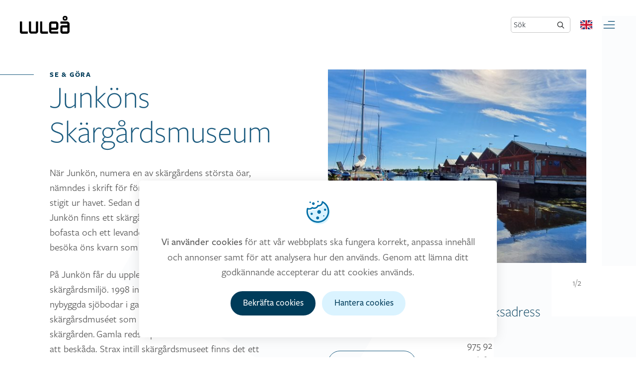

--- FILE ---
content_type: text/html; charset=utf-8
request_url: https://visitlulea.se/destinationer/junkons-skargardsmuseum/
body_size: 31077
content:



<!doctype html>
<html lang="sv" class="no-js">
<head>
    
    <meta charset="UTF-8">
    <meta name="viewport" content="width=device-width, initial-scale=1, maximum-scale=5" />
    
    


<title>Junk&#246;ns Sk&#228;rg&#229;rdsmuseum</title>
<meta property="og:title" content="Junk&#246;ns Sk&#228;rg&#229;rdsmuseum" />
<meta name="twitter:title" content="Junk&#246;ns Sk&#228;rg&#229;rdsmuseum" />
    <meta property="og:site_name" content="V&#228;lkommen till Visit Lule&#229;" />
    <meta name="description" content="P&#229; Junk&#246;n f&#229;r du uppleva en genuin byk&#228;rna med intresant sk&#228;rg&#229;rdsmilj&#246;. 1998 invigdes Junk&#246;ns fiskel&#228;ge med ny kaj, nybyggda sj&#246;bodar i gammal stil och h&#228;r...">
    <meta property="og:description" content="P&#229; Junk&#246;n f&#229;r du uppleva en genuin byk&#228;rna med intresant sk&#228;rg&#229;rdsmilj&#246;. 1998 invigdes Junk&#246;ns fiskel&#228;ge med ny kaj, nybyggda sj&#246;bodar i gammal stil och h&#228;r..." />
    <meta name="twitter:description" content="P&#229; Junk&#246;n f&#229;r du uppleva en genuin byk&#228;rna med intresant sk&#228;rg&#229;rdsmilj&#246;. 1998 invigdes Junk&#246;ns fiskel&#228;ge med ny kaj, nybyggda sj&#246;bodar i gammal stil och h&#228;r..." />
<meta property="og:updated_time" content="2023-08-31T13:11:11.7030000Z" />
<meta property="og:url" content="/destinationer/junkons-skargardsmuseum/" />
        <meta property="og:image" content="https://visitlulea.se/media/sltgt5yi/junk&#246;n-elin-aunes.jpg?quality=75&amp;width=1500&amp;height=710" />
            <meta property="og:image:width" content="1500" />
            <meta property="og:image:height" content="710" />
        <meta name="twitter:image" content="https://visitlulea.se/media/sltgt5yi/junk&#246;n-elin-aunes.jpg?quality=75&amp;width=1500&amp;height=710" />
        <meta property="og:image" content="https://visitlulea.se/media/qnip5kda/img_1383-junk&#246;n-helena-holm.jpg?quality=75&amp;width=1500&amp;height=1125" />
            <meta property="og:image:width" content="1500" />
            <meta property="og:image:height" content="1125" />
        <meta name="twitter:image" content="https://visitlulea.se/media/qnip5kda/img_1383-junk&#246;n-helena-holm.jpg?quality=75&amp;width=1500&amp;height=1125" />


    
        <link rel="icon" sizes="16x16" href="/content/app/visit/favicon-16.png">
        <link rel="icon" sizes="32x32" href="/content/app/visit/favicon-32.png">
        <link rel="icon" sizes="128x128" href="/content/app/visit/favicon-128.png">
        <link rel="icon" sizes="192x192" href="/content/app/visit/favicon-192.png">
        <link rel="apple-touch-icon" href="/content/app/visit/favicon-120.png">
        <link rel="apple-touch-icon" sizes="152x152" href="/content/app/visit/favicon-152.png">
        <link rel="apple-touch-icon" sizes="180x180" href="/content/app/visit/favicon-180.png">
        <link rel="apple-touch-icon" sizes="167x167" href="/content/app/visit/favicon-167.png">
    <script src='/App_Plugins/UmbracoForms/Assets/promise-polyfill/dist/polyfill.min.js'></script><script src='/App_Plugins/UmbracoForms/Assets/aspnet-validation/dist/aspnet-validation.min.js'></script>
    <link rel="stylesheet" type="text/css" href="/css/combined/vendor_E11D84375CED1A28CFFE3583242C93BB.css" />
    <link rel="stylesheet" href="/css/main_vl.css?v=202502061614" />
    <style>
        [v-cloak] {
            display: none;
        }
    </style>
    <script>
        (function (html) {
            html.className = html.className.replace(/\bno-js\b/, 'js')
        })(document.documentElement);
    </script>
    <script src="/scripts/gdpr/gdpr.js"></script>
    <script type="text/javascript" src="/scripts/combined/header_70327E557A32CFBFEC8B9978E0FCB999.js"></script>
    
    
            </head>
<body data-theme="light"  data-style=alternative class="--has-hero">
    
    


<form action="/destinationer/junkons-skargardsmuseum/" class="brtnst-consent" enctype="multipart/form-data" id="brtnst-consent-form" method="post" style=""><input name="__RequestVerificationToken" type="hidden" value="18Z4pCzAVasQeUhUM5lD_44UwEzsW3gcQHtcHyQnIEf5CjAQv0Qjgz2EqVXjD4E8wsb2vcQIbaK7BJsFEud-kKDagfd8jSTaDk5ZXFfDTk01" />    <div class="brtnst-consent-window" role="dialog" aria-labelledby="consentWindowTitle" aria-describedby="consentWindowDesc" tabindex="0">
        <section class="brtnst-consent-window__dialog">
            <header class="brtnst-consent-window__header">
                <h2 id="consentWindowTitle" class="brtnst-title">Hantera cookies</h2>
            </header>
            <div class="brtnst-consent-window__content">
                <div id="consentWindowDesc" class="brtnst-body">
                    <p><p>Cookies gör att vår webbplats fungerar som den ska, att vi kan anpassa innehåll och annonser, samt analysera hur webbplatsen används. När du besöker webbplatsen behöver du godkänna att vi använder cookies och lagrar dess data för framtida hantering.</p></p>
                    <div class="brtnst-btn-group">
                        <button type="submit" name="AcceptAll" class="brtnst-btn brtnst-btn--primary" value="true">
                            Godk&#228;nn alla
                        </button>
                    </div>
                    <ul class="brtnst-checkbox-list">
                            <li>
                                <label class="brtnst-checkbox brtnst-checkbox--disabled" for="check1">
                                    <input id="check1" type="checkbox" class="brtnst-checkbox__input" checked disabled>
                                    <span class="brtnst-checkbox__visual"></span>
                                    <span class="brtnst-checkbox__text">
                                            <strong>N&#246;dv&#228;ndiga cookies</strong>
                                        <p>Nödvändiga cookies gör att de grundläggande funktionerna på vår webbplats fungerar som de ska och dessa cookies kan därför inte stängas av.</p>
                                    </span>
                                </label>
                            </li>
                                                    <li>
                                <label class="brtnst-checkbox" for="check2">
                                    <input id="check2" name="UseFunctional" value="true" type="checkbox" class="brtnst-checkbox__input" >
                                    <span class="brtnst-checkbox__visual"></span>
                                    <span class="brtnst-checkbox__text">
                                            <strong>Funktionella cookies</strong>
                                        <p>Hjälper oss att ge dig en bättre upplevelse. Gör också att vi kan förbättra våra tjänster baserat på hur du använder dem.</p>
                                    </span>
                                </label>
                            </li>
                                                                    </ul>
                </div>
                <input type="text" name="Content.HowWeHandleCookieText" value="Vi anv&#228;nder cookies f&#246;r att v&#229;r webbplats ska fungera korrekt, anpassa inneh&#229;ll och annonser samt f&#246;r att analysera hur den anv&#228;nds. Genom att l&#228;mna ditt godk&#228;nnande accepterar du att cookies anv&#228;nds." hidden>
                <input type="text" name="Content.HandleCookiesText" value="Cookies g&#246;r att v&#229;r webbplats fungerar som den ska, att vi kan anpassa inneh&#229;ll och annonser, samt analysera hur webbplatsen anv&#228;nds. N&#228;r du bes&#246;ker webbplatsen beh&#246;ver du godk&#228;nna att vi anv&#228;nder cookies och lagrar dess data f&#246;r framtida hantering." hidden>
                <input type="text" name="Content.NeccessaryCookieHeader" value="N&#246;dv&#228;ndiga cookies" hidden>
                <input type="text" name="Content.NeccessaryCookieText" value="N&#246;dv&#228;ndiga cookies g&#246;r att de grundl&#228;ggande funktionerna p&#229; v&#229;r webbplats fungerar som de ska och dessa cookies kan d&#228;rf&#246;r inte st&#228;ngas av." hidden>
                <input type="text" name="Content.FunctionalCookieHeader" value="Funktionella cookies" hidden>
                <input type="text" name="Content.FunctionalCookieText" value="Hj&#228;lper oss att ge dig en b&#228;ttre upplevelse. G&#246;r ocks&#229; att vi kan f&#246;rb&#228;ttra v&#229;ra tj&#228;nster baserat p&#229; hur du anv&#228;nder dem." hidden>
                <input type="text" name="Content.PersonalizationCookieHeader" value="" hidden>
                <input type="text" name="Content.PersonalizationCookieText" value="" hidden>
                <input type="text" name="Content.MarketingCookieHeader" value=" " hidden>
                <input type="text" name="Content.MarketingCookieText" value="" hidden>
                <input type="text" name="Content.NeccessaryCookieHeader" value="N&#246;dv&#228;ndiga cookies" hidden>
                    <input type="checkbox" value="true" name="NecessaryIsValid" checked hidden>
                                    <input type="checkbox" value="true" name="FunctionalIsValid" checked hidden>
                                                <div class="brtnst-btn-group | brtnst--center">
                    <button type="submit" class="brtnst-btn brtnst-btn--secondary">
                        Bekr&#228;fta val
                    </button>
                </div>
            </div>
        </section>
    </div>
    <div class="brtnst-consent-banner" role="dialog" aria-labelledby="consentBannerTitle" aria-describedby="consentBannerDesc" tabindex="0">
        <section class="brtnst-consent-banner__dialog">
            <header class="brtnst-consent-banner__header">
                <h2 id="consentBannerTitle" class="brtnst-title | brtnst--no-visual">Vi anv&#228;nder cookies</h2>
                <div class="brtnst-icon">
                    <svg width="48" height="48" viewBox="0 0 48 48">
                        <g transform="translate(-400.000000, -56.000000)">
                            <g transform="translate(20.000000, 20.000000)">
                                <g transform="translate(380.000000, 36.000000)">
                                    <rect fill="none" x="0" y="0" width="48" height="48"></rect>
                                    <path d="M37.1767636,7.57458703 L37.8994808,6 C44.0748679,9.97172761 48,18.1998078 48,25.940974 C48,38.1238377 39.375,47.25 27.75,48 C16.125,48.75 4.5,43.5 5.25561461,25.429971 C5.28179822,24.2396138 5.37254052,21.8511325 5.57899627,20.6969573 L5.63151959,20.4200003 L5.68690345,20.4367153 C6.522707,20.6695163 7.83022285,21.0041671 8.71504579,21.0041671 L9,21 C11.2741443,20.9334313 12.3625595,20.3071289 14.0563483,18.8332214 L14.1839573,18.7176318 L14.25,18.75 C15.5239968,19.3476851 16.916951,19.6638064 18.3528457,19.6638064 L18.5975017,19.6607286 C22.1733585,19.5706951 25.3610251,17.512167 27.0403495,14.3772974 L27.1616359,14.1419596 L27.51356,14.14905 C32.1058896,14.14905 36.5924451,10.4758384 37.7186887,6.08801774 L37.1767636,7.57458703 Z"></path>
                                    <circle cx="15.375" cy="7.125" r="2.625"></circle>
                                    <circle cx="9" cy="4.5" r="1.5"></circle>
                                    <circle cx="24.75" cy="3" r="1.5"></circle>
                                    <g fill="currentColor" transform="translate(0.750000, 0.785437)">
                                        <path d="M30.7381849,2.14609604 L30.7382888,2.17798353 L30.7357491,2.36054707 C30.6465164,5.81193201 27.7948974,8.58642207 24.3046875,8.58642207 C23.9682692,8.58642207 23.6356223,8.56080599 23.3085135,8.51021501 C22.6393753,8.40672544 21.9891786,8.78535095 21.7509912,9.41719859 C20.8160064,11.8974632 18.4295479,13.5743618 15.7265625,13.5743618 C14.5068411,13.5743618 13.3405797,13.2368497 12.3295141,12.608739 C11.7402622,12.2426744 10.9723458,12.3515406 10.5088465,12.8668522 C9.29550068,14.2158315 7.57226553,14.9994874 5.71875,14.9994874 C4.71273102,14.9994874 3.74310771,14.7701483 2.86520472,14.3351291 C2.06268986,13.9374661 1.09522105,14.3653818 0.852526655,15.2253453 C0.288828321,17.2227543 0,19.2992243 0,21.4125527 C0,34.0057552 10.2414863,44.2145628 22.875,44.2145628 C35.5085137,44.2145628 45.75,34.0057552 45.75,21.4125527 C45.75,12.563059 40.6460561,4.62941444 32.7881645,0.85746654 C31.8371323,0.400951681 30.734758,1.09391078 30.7381849,2.14609604 Z M33.2547187,4.46456282 L33.3832973,4.54345512 C39.1253239,8.11433342 42.75,14.4219753 42.75,21.3818591 C42.75,32.3351589 33.8516594,41.2145628 22.875,41.2145628 C11.8983406,41.2145628 3,32.3351589 3,21.3818591 L3.00522061,20.9224294 C3.02956676,19.8522098 3.13894936,18.7948012 3.33091699,17.757112 L3.37975446,17.5081071 L3.43125174,17.5231351 C4.20840241,17.7324405 5.01655561,17.8403049 5.83928571,17.8403049 L6.10424314,17.8365583 C8.21879832,17.7767081 10.2068705,17.0020778 11.7817969,15.6769255 L11.9004509,15.5730018 L11.961859,15.6021033 C13.1464525,16.1394666 14.4416556,16.4236832 15.7767857,16.4236832 L16.0042729,16.420916 C19.3291923,16.3399692 22.2931631,14.4891994 23.8546402,11.6707187 L23.9674152,11.4591324 L24.2946429,11.4655072 C28.5647038,11.4655072 32.1679835,8.56756648 33.2151924,4.62258961 L33.2547187,4.46456282 Z"></path>
                                        <path d="M13.875,3 C15.3247475,3 16.5,4.17525253 16.5,5.625 C16.5,7.07474747 15.3247475,8.25 13.875,8.25 C12.4252525,8.25 11.25,7.07474747 11.25,5.625 C11.25,4.17525253 12.4252525,3 13.875,3 Z M7.5,1.5 C8.32842712,1.5 9,2.17157288 9,3 C9,3.82842712 8.32842712,4.5 7.5,4.5 C6.67157288,4.5 6,3.82842712 6,3 C6,2.17157288 6.67157288,1.5 7.5,1.5 Z M23.25,0 C24.0784271,0 24.75,0.671572875 24.75,1.5 C24.75,2.32842712 24.0784271,3 23.25,3 C22.4215729,3 21.75,2.32842712 21.75,1.5 C21.75,0.671572875 22.4215729,0 23.25,0 Z"></path>
                                        <path d="M22.5,31.5 C24.1568542,31.5 25.5,32.8431458 25.5,34.5 C25.5,36.1568542 24.1568542,37.5 22.5,37.5 C20.8431458,37.5 19.5,36.1568542 19.5,34.5 C19.5,32.8431458 20.8431458,31.5 22.5,31.5 Z M34.875,29.25 C35.4963203,29.25 36,29.7536797 36,30.375 C36,30.9963203 35.4963203,31.5 34.875,31.5 C34.2536797,31.5 33.75,30.9963203 33.75,30.375 C33.75,29.7536797 34.2536797,29.25 34.875,29.25 Z M10.5,24 C11.7426407,24 12.75,25.0073593 12.75,26.25 C12.75,27.4926407 11.7426407,28.5 10.5,28.5 C9.25735931,28.5 8.25,27.4926407 8.25,26.25 C8.25,25.0073593 9.25735931,24 10.5,24 Z M25.5,18.75 C27.5710678,18.75 29.25,20.4289322 29.25,22.5 C29.25,24.5710678 27.5710678,26.25 25.5,26.25 C23.4289322,26.25 21.75,24.5710678 21.75,22.5 C21.75,20.4289322 23.4289322,18.75 25.5,18.75 Z M37.5,15.75 C38.7426407,15.75 39.75,16.7573593 39.75,18 C39.75,19.2426407 38.7426407,20.25 37.5,20.25 C36.2573593,20.25 35.25,19.2426407 35.25,18 C35.25,16.7573593 36.2573593,15.75 37.5,15.75 Z"></path>
                                    </g>
                                </g>
                            </g>
                        </g>
                    </svg>
                </div>
            </header>
            <div class="brtnst-consent-banner__content">
                <div id="consentBannerDesc" class="brtnst-body">
                    <p><p><strong>Vi använder cookies</strong> för att vår webbplats ska fungera korrekt, anpassa innehåll och annonser samt för att analysera hur den används. Genom att lämna ditt godkännande accepterar du att cookies används.</p></p>
                </div>
                <div class="brtnst-btn-group">
                    <button type="submit" name="AcceptAll" class="brtnst-btn brtnst-btn--primary" value="true">
                        Bekr&#228;fta cookies
                    </button>
                    <button type="button" id="brtnstConsentSettings" class="brtnst-btn brtnst-btn--secondary">
                        Hantera cookies
                    </button>
                </div>
            </div>
        </section>
    </div>
<input name="ufprt" type="hidden" value="[base64]" /></form>
    <header id="site-header" class="sh">
    <div class="c --unlimited">
        <div class="c-row">
            <div class="sh-left">
                    <a class="brand__logo" href="/" title="V&#228;lkommen till Visit Lule&#229;">
                        <svg class="svg-logo--visit" viewBox="0 0 180 64">
                            <title>V&#228;lkommen till Visit Lule&#229;</title>
                            <use xlink:href="#svg-brand-visit"></use>
                        </svg>
                    </a>
            </div>
            <nav class="sh-center nav-primary">
                <ul class="nav__menu">
                        <li class="nav__menu-item ">
                            <a href="/evenemang/" >Evenemang</a>
                        </li>
                        <li class="nav__menu-item ">
                            <a href="/se-gora/" >Se &amp; g&#246;ra</a>
                        </li>
                        <li class="nav__menu-item ">
                            <a href="/shopping/" >Shopping</a>
                        </li>
                        <li class="nav__menu-item ">
                            <a href="/ata-dricka/" >&#196;ta &amp; dricka</a>
                        </li>
                        <li class="nav__menu-item ">
                            <a href="/boende/" >Boende</a>
                        </li>
                        <li class="nav__menu-item ">
                            <a href="/planera/" >Planera</a>
                        </li>
                </ul>
            </nav>
            <div class="sh-right">
                    <form action="/sokresultat/" method="GET" id="cse-search-box" class="sh-search-input-group">
                        <label for="search" class="sh-search-label">S&#246;k</label>
                        <input type="hidden" name="limitTo" />
                        <input type="search" name="q" id="search" class="sh-search-input-text" />
                        <button type="submit" class="sh-search-link"><img class="sh-search-icon" src="/content/images/Icons/icon_magnifier.svg" alt="Magnifying glass"></button>
                    </form>
                                    <div class="sh__lang-nav">
                            <a href="/en/destinations/junkons-archipelago-museum/" title="&#196;ndra spr&#229;k: English">
                                <svg width="24" height="18">
                                    <use xlink:href="#flag-icon-css-gb"></use>
                                </svg>
                            </a>
                    </div>
                <button class="nav__toggle btn-icon" data-target="site-nav" aria-expanded="false">
                    <svg class="svg-icon" viewBox="0 0 32 32">
                        <title>&#214;ppna menyn</title>
                        <use xlink:href="#svg-icon__burger"></use>
                    </svg>
                </button>
            </div>
        </div>
    </div>
</header>
<nav id="site-nav" class="sn hidden">
    <nav class="sn__nav">
        <ul class="sn__menu">
                <li class="nav__menu-item ">
                    <a href="/evenemang/" >Evenemang</a>
                </li>
                <li class="nav__menu-item ">
                    <a href="/se-gora/" >Se &amp; g&#246;ra</a>
                </li>
                <li class="nav__menu-item ">
                    <a href="/shopping/" >Shopping</a>
                </li>
                <li class="nav__menu-item ">
                    <a href="/ata-dricka/" >&#196;ta &amp; dricka</a>
                </li>
                <li class="nav__menu-item ">
                    <a href="/boende/" >Boende</a>
                </li>
                <li class="nav__menu-item ">
                    <a href="/planera/" >Planera</a>
                </li>
        </ul>
    </nav>
</nav>
    <main id="site-main" class="sm">
        


<article class="article article-destination">
    <div class="article-content">
        <header class="article-header">
            <div class="row flex-column-reverse flex-lg-row">
                <div class="col">
                        <a href="/se-gora/" class="hero__tag">Se &amp; g&#246;ra</a>
                                            <h1 class="title">Junk&#246;ns Sk&#228;rg&#229;rdsmuseum</h1>
                    <p class="ingress">När Junkön, numera en av skärgårdens största öar, nämndes i skrift för första gången år 1491 hade ön knappt stigit ur havet. Sedan dess har det hänt mycket här. På Junkön finns ett skärgårdsmuseum, ett mindre antal bofasta och ett levande yrkesfiske. Dessutom kan du besöka öns kvarn som har en mytomspunnen historia.  </p>
<p class="normal">På Junkön får du uppleva en genuin bykärna med intresant skärgårdsmiljö. 1998 invigdes Junköns fiskeläge med ny kaj, nybyggda sjöbodar i gammal stil och här finns även skärgårsdmuséet som berättar om hur livet var förr i tiden skärgården. Gamla redskap och andra kulturskatter finns att beskåda. Strax intill skärgårdsmuseet finns det ett båtmotormuseum där du hittar allt från gamla Penta-motorer till rejäla saker som tändkulemotorer.</p>
<p class="normal">Sommartid driver hamn- och stugvärdar ett <a href="/destinationer/junkons-sommarcafe/" title="Junköns café">café</a> i skärgårdsmuseet och turbåtar trafikerar ön dagligen.</p>
<h3 id="h-HistoriaEnmanunderengrandopteJunkon" class="subheading">En man under en gran döpte Junkön</h3>
<p class="normal">Enligt en gammal sägen sägs det att Junkön fått sitt namn av en samisk man vid namn Junker. Han ska ha haft sina renar på ön och bott under en gran i den nuvarande byakärnan.</p>
<p class="normal">Den kanske mest berömnda sevärdheten på ön är väderkvarnen, är av hattkvarnstyp och troligtvis byggd i slutet av 1700-talet. Av vem är än idag omtvistat.</p>
<h3 id="h-Braattveta" class="nyxformatmall">Bra att veta</h3>
<p class="normal">Junkön är väl värd ett besök, men observera att stora delar av ön är ett militärt skjufält med tillträdesförbud.</p>
<p class="normal"> </p>                </div>
                    <div class="col">
                        <div class="hero-slider slider">
                            <div class="slider-body">
                                    <figure class="slider-item">
                                        <picture class="slider-item__picture">
                                            <source data-srcset="/media/sltgt5yi/junk&#246;n-elin-aunes.jpg?crop=0.14043209876543208,0,0.22762345679012355,0&amp;cropmode=percentage&amp;width=540&amp;rnd=132675388622070000 1x,
                                                                /media/sltgt5yi/junk&#246;n-elin-aunes.jpg?crop=0.14043209876543208,0,0.22762345679012355,0&amp;cropmode=percentage&amp;width=1080&amp;rnd=132675388622070000 2x" media="--xs">
                                            <source data-srcset="/media/sltgt5yi/junk&#246;n-elin-aunes.jpg?crop=0.14043209876543208,0,0.22762345679012355,0&amp;cropmode=percentage&amp;width=690&amp;rnd=132675388622070000 1x,
                                                                /media/sltgt5yi/junk&#246;n-elin-aunes.jpg?crop=0.14043209876543208,0,0.22762345679012355,0&amp;cropmode=percentage&amp;width=1380&amp;rnd=132675388622070000 2x" media="--sm">
                                            <source data-srcset="/media/sltgt5yi/junk&#246;n-elin-aunes.jpg?crop=0.14043209876543208,0,0.22762345679012355,0&amp;cropmode=percentage&amp;width=800&amp;rnd=132675388622070000 1x,
                                                                /media/sltgt5yi/junk&#246;n-elin-aunes.jpg?crop=0.14043209876543208,0,0.22762345679012355,0&amp;cropmode=percentage&amp;width=1600&amp;rnd=132675388622070000 2x" media="--md">
                                            <source data-srcset="/media/sltgt5yi/junk&#246;n-elin-aunes.jpg?crop=0.14043209876543208,0,0.22762345679012355,0&amp;cropmode=percentage&amp;width=540&amp;rnd=132675388622070000 1x,
                                                                /media/sltgt5yi/junk&#246;n-elin-aunes.jpg?crop=0.14043209876543208,0,0.22762345679012355,0&amp;cropmode=percentage&amp;width=1080&amp;rnd=132675388622070000 2x" media="--lg">
                                            <source data-srcset="/media/sltgt5yi/junk&#246;n-elin-aunes.jpg?crop=0.14043209876543208,0,0.22762345679012355,0&amp;cropmode=percentage&amp;width=680&amp;rnd=132675388622070000 1x,
                                                                /media/sltgt5yi/junk&#246;n-elin-aunes.jpg?crop=0.14043209876543208,0,0.22762345679012355,0&amp;cropmode=percentage&amp;width=1360&amp;rnd=132675388622070000 2x">
                                            <img data-src="/media/sltgt5yi/junk&#246;n-elin-aunes.jpg?crop=0.14043209876543208,0,0.22762345679012355,0&amp;cropmode=percentage&amp;quality=85&amp;width=800&amp;rnd=132675388622070000"
                                                 alt="Junk&#246;n"
                                                 class="slider__image lazyload">
                                        </picture>
                                    </figure>
                                    <figure class="slider-item">
                                        <picture class="slider-item__picture">
                                            <source data-srcset="/media/qnip5kda/img_1383-junk&#246;n-helena-holm.jpg?crop=0,0,0,0&amp;cropmode=percentage&amp;width=540&amp;rnd=132846432428270000 1x,
                                                                /media/qnip5kda/img_1383-junk&#246;n-helena-holm.jpg?crop=0,0,0,0&amp;cropmode=percentage&amp;width=1080&amp;rnd=132846432428270000 2x" media="--xs">
                                            <source data-srcset="/media/qnip5kda/img_1383-junk&#246;n-helena-holm.jpg?crop=0,0,0,0&amp;cropmode=percentage&amp;width=690&amp;rnd=132846432428270000 1x,
                                                                /media/qnip5kda/img_1383-junk&#246;n-helena-holm.jpg?crop=0,0,0,0&amp;cropmode=percentage&amp;width=1380&amp;rnd=132846432428270000 2x" media="--sm">
                                            <source data-srcset="/media/qnip5kda/img_1383-junk&#246;n-helena-holm.jpg?crop=0,0,0,0&amp;cropmode=percentage&amp;width=800&amp;rnd=132846432428270000 1x,
                                                                /media/qnip5kda/img_1383-junk&#246;n-helena-holm.jpg?crop=0,0,0,0&amp;cropmode=percentage&amp;width=1600&amp;rnd=132846432428270000 2x" media="--md">
                                            <source data-srcset="/media/qnip5kda/img_1383-junk&#246;n-helena-holm.jpg?crop=0,0,0,0&amp;cropmode=percentage&amp;width=540&amp;rnd=132846432428270000 1x,
                                                                /media/qnip5kda/img_1383-junk&#246;n-helena-holm.jpg?crop=0,0,0,0&amp;cropmode=percentage&amp;width=1080&amp;rnd=132846432428270000 2x" media="--lg">
                                            <source data-srcset="/media/qnip5kda/img_1383-junk&#246;n-helena-holm.jpg?crop=0,0,0,0&amp;cropmode=percentage&amp;width=680&amp;rnd=132846432428270000 1x,
                                                                /media/qnip5kda/img_1383-junk&#246;n-helena-holm.jpg?crop=0,0,0,0&amp;cropmode=percentage&amp;width=1360&amp;rnd=132846432428270000 2x">
                                            <img data-src="/media/qnip5kda/img_1383-junk&#246;n-helena-holm.jpg?crop=0,0,0,0&amp;cropmode=percentage&amp;quality=85&amp;width=800&amp;rnd=132846432428270000"
                                                 alt="Junk&#246;ns sk&#228;rg&#229;rdsmuseum"
                                                 class="slider__image lazyload">
                                        </picture>
                                    </figure>
                            </div>
                            <div class="slider-nav">
                                <button type="button" class="slider-nav__btn slider-nav__prev">
                                    <svg class="svg-icon">
                                        <use xlink:href="#svg-icon__arrow-left"></use>
                                    </svg>
                                </button>
                                <button type="button" class="slider-nav__btn slider-nav__next">
                                    <svg class="svg-icon">
                                        <use xlink:href="#svg-icon__arrow-right"></use>
                                    </svg>
                                </button>
                                <div class="slider-nav__info slider-info"></div>
                            </div>
                        </div>
                        <div class="row d-none d-lg-flex">
                                <div class="col-md-6">
                                    <h2 class="h4 mb-1">Kontaktinformation</h2>

                                    <p>
                                            
                                                Telefon: <a href="tel:+46920453000">+46 920-453000</a><br>
                                            
                                                                            </p>

                                        <p><a href="https://www.lulea.se/skargard" class="btn --outline">Bes&#246;k webbplats</a></p>

                                    <div class="article-meta__some">
                                                                                                                                                                                                                                            </div>
                                </div>
                            <div class="col-md-6">
                                    <h2 class="h4 mb-1">Bes&#246;ksadress</h2>
                                    <p>
Junk&#246;n<br>
 975 92<br>
 Lule&#229;<br>
 Sverige<br>
                                    </p>
                                                            </div>
                        </div>
                    </div>
            </div>
        </header>
        <section class="article-meta">
            <div class="row">
                <div class="col-lg-6">
                    <!-- Hide tags until search is implemented -->
                    
                </div>

                    <div class="col-md-6 col-lg-3 d-lg-none">
                        <h2 class="h4 mb-1">Kontaktinformation</h2>
                        <p>
                                
                                    Telefon: <a href="tel:+46920453000">+46 920-453000</a><br>
                                
                                                    </p>

                            <p><a href="https://www.lulea.se/skargard" class="btn --outline">Bes&#246;k webbplats</a></p>

                        <div class="article-meta__some">
                                                                                                                                                                    </div>
                    </div>

                <div class="col-md-6 col-lg-3 d-lg-none">
                        <h2 class="h4 mb-1">Bes&#246;ksadress</h2>
                        <p>
Junk&#246;n<br>
 975 92<br>
 Lule&#229;<br>
 Sverige<br>
                        </p>
                                    </div>

            </div>
        </section>
                    <section class="article-related">
                <header><h2>Liknande destinationer</h2></header>
                <div class="cards --feed">
                        <article class="card --destination">
                            <a href="/destinationer/junkons-sommarcafe/" class="card__link">
                                <div class="card-body">
                                    <div class="card-content">
                                        <span class="card__eyebrow">&#196;ta &amp; dricka</span>
                                        <h3 class="card__title">Junk&#246;ns caf&#233;</h3>
                                    </div>
                                    <figure class="card__figure">
                                            <picture class="card__figure__pic">
                                                <!--[if lte IE 11]><video class="hidden"><![endif]-->
                                                <source data-srcset="/media/pdkfpiwd/junk&#246;n-hamn-2016.jpg?anchor=center&amp;mode=crop&amp;heightratio=1&amp;width=535&amp;rnd=132676276169600000" media="--xs">
                                                <source data-srcset="/media/pdkfpiwd/junk&#246;n-hamn-2016.jpg?anchor=center&amp;mode=crop&amp;heightratio=1&amp;width=340&amp;rnd=132676276169600000" media="--sm">
                                                <source data-srcset="/media/pdkfpiwd/junk&#246;n-hamn-2016.jpg?anchor=center&amp;mode=crop&amp;heightratio=1&amp;width=490&amp;rnd=132676276169600000" media="--md">
                                                <source data-srcset="/media/pdkfpiwd/junk&#246;n-hamn-2016.jpg?anchor=center&amp;mode=crop&amp;heightratio=1&amp;width=400&amp;rnd=132676276169600000">
                                                <!--[if lte IE 11]></video><![endif]-->
                                                <img src="/media/pdkfpiwd/junk&#246;n-hamn-2016.jpg?anchor=center&amp;mode=crop&amp;heightratio=1&amp;width=535&amp;rnd=132676276169600000"
                                                     alt="Junk&#246;n, Hamn 2016"
                                                     class="fig-picture__media lazyload">
                                            </picture>
                                    </figure>
                                </div>
                            </a>
                        </article>
                        <article class="card --destination">
                            <a href="/destinationer/junkofiskarna/" class="card__link">
                                <div class="card-body">
                                    <div class="card-content">
                                        <span class="card__eyebrow">Shopping</span>
                                        <h3 class="card__title">Junk&#246;fiskarna</h3>
                                    </div>
                                    <figure class="card__figure">
                                            <picture class="card__figure__pic">
                                                <!--[if lte IE 11]><video class="hidden"><![endif]-->
                                                <source data-srcset="/media/zfcbdced/dgfx7636.jpg?crop=0,0.078353136820856234,0,0.171457255319882&amp;cropmode=percentage&amp;width=535&amp;rnd=132652058249170000" media="--xs">
                                                <source data-srcset="/media/zfcbdced/dgfx7636.jpg?crop=0,0.078353136820856234,0,0.171457255319882&amp;cropmode=percentage&amp;width=340&amp;rnd=132652058249170000" media="--sm">
                                                <source data-srcset="/media/zfcbdced/dgfx7636.jpg?crop=0,0.078353136820856234,0,0.171457255319882&amp;cropmode=percentage&amp;width=490&amp;rnd=132652058249170000" media="--md">
                                                <source data-srcset="/media/zfcbdced/dgfx7636.jpg?crop=0,0.078353136820856234,0,0.171457255319882&amp;cropmode=percentage&amp;width=400&amp;rnd=132652058249170000">
                                                <!--[if lte IE 11]></video><![endif]-->
                                                <img src="/media/zfcbdced/dgfx7636.jpg?crop=0,0.078353136820856234,0,0.171457255319882&amp;cropmode=percentage&amp;width=535&amp;rnd=132652058249170000"
                                                     alt="Daily catch with Junk&#246;fiskarna"
                                                     class="fig-picture__media lazyload">
                                            </picture>
                                    </figure>
                                </div>
                            </a>
                        </article>
                        <article class="card --destination">
                            <a href="/destinationer/junkon/" class="card__link">
                                <div class="card-body">
                                    <div class="card-content">
                                        <span class="card__eyebrow">Se &amp; g&#246;ra</span>
                                        <h3 class="card__title">Junk&#246;n</h3>
                                    </div>
                                    <figure class="card__figure">
                                            <picture class="card__figure__pic">
                                                <!--[if lte IE 11]><video class="hidden"><![endif]-->
                                                <source data-srcset="/media/erkfnud1/img_1422-hattkvarn-helena-holm.jpg?crop=0.033333333333333319,0,0.21666666666666667,0&amp;cropmode=percentage&amp;width=535&amp;rnd=132675391156430000" media="--xs">
                                                <source data-srcset="/media/erkfnud1/img_1422-hattkvarn-helena-holm.jpg?crop=0.033333333333333319,0,0.21666666666666667,0&amp;cropmode=percentage&amp;width=340&amp;rnd=132675391156430000" media="--sm">
                                                <source data-srcset="/media/erkfnud1/img_1422-hattkvarn-helena-holm.jpg?crop=0.033333333333333319,0,0.21666666666666667,0&amp;cropmode=percentage&amp;width=490&amp;rnd=132675391156430000" media="--md">
                                                <source data-srcset="/media/erkfnud1/img_1422-hattkvarn-helena-holm.jpg?crop=0.033333333333333319,0,0.21666666666666667,0&amp;cropmode=percentage&amp;width=400&amp;rnd=132675391156430000">
                                                <!--[if lte IE 11]></video><![endif]-->
                                                <img src="/media/erkfnud1/img_1422-hattkvarn-helena-holm.jpg?crop=0.033333333333333319,0,0.21666666666666667,0&amp;cropmode=percentage&amp;width=535&amp;rnd=132675391156430000"
                                                     alt="Junk&#246;n Lule&#229; sk&#228;rg&#229;rd"
                                                     class="fig-picture__media lazyload">
                                            </picture>
                                    </figure>
                                </div>
                            </a>
                        </article>
                </div>
            </section>
        <footer class="article-footer">
            <ul class="article-share">
    <li class="share__item">Dela:</li>
    <li class="share__item">
        <a href="https://www.facebook.com/sharer/sharer.php?u=https://visitlulea.se/destinationer/junkons-skargardsmuseum/"
           target="_blank"
           rel="noreferrer noopener"
           class="social__link share-link"
           title="Dela p&#229; Facebook">
            Facebook
        </a>
    </li>
    <li class="share__item">
        <a href="http://www.twitter.com/intent/tweet?url=https://visitlulea.se/destinationer/junkons-skargardsmuseum/"
           target="_blank"
           rel="noreferrer noopener"
           class="social__link share-link"
           title="Dela p&#229; Twitter">
            Twitter
        </a>
    </li>
    <li class="share__item">
        <a href="https://www.linkedin.com/shareArticle?mini=true&url=https://visitlulea.se/destinationer/junkons-skargardsmuseum/&source=LinkedIn"
           target="_blank"
           rel="noreferrer noopener"
           class="social__link share-link"
           title="Dela p&#229; LinkedIn">
            LinkedIn
        </a>
    </li>
    <li class="share__item">
        <a href="mailto:?subject=Titta vad jag hittade p&#229; https://visitlulea.se/&body=Hej! H&#228;r hittade jag en sida som du kanske gillar... https://visitlulea.se/destinationer/junkons-skargardsmuseum/"
           class="social__link"
           title="Dela l&#228;nk via e-post">
            E-post
        </a>
    </li>
</ul>
        </footer>
    </div>
</article>

<div class="bg-graphic" aria-hidden="true">
    <svg class="svg-bg" width="94" height="100">
        <use xlink:href="#svg-brand-symbol"></use>
    </svg>
</div>

    </main>
    <footer class="sf  sf__alternative">
    
    <div class="sf-top">
        <div class="c">
            <div class="sf__lists">
                    <div class="sf__lists-column">
                        <h3 class="sf__lists-heading">Genv&#228;gar</h3>
                        <ul class="sf__list">
                                <li class="sf__list-item ">
                                    <a href="/kontakt/kontakt-artiklar/evenemangsformular/" >Tipsa om evenemang</a>
                                </li>
                                <li class="sf__list-item ">
                                    <a href="/planera/planera-artiklar/guider/" >Guider i PDF-format</a>
                                </li>
                                <li class="sf__list-item ">
                                    <a href="/kontakt/kontakt-artiklar/visa-upp-din-verksamhet/" >Visa upp din verksamhet</a>
                                </li>
                        </ul>
                    </div>

                <div class="sf__lists-column">
                    <h3 class="sf__lists-heading">Information</h3>
                    <ul class="sf__list">
                                <li class="sf__list-item ">
                                    <a href="/destinationer/lulea-turistcenter/" >Lule&#229; turistcenter</a>
                                </li>
                                <li class="sf__list-item ">
                                    <a href="/moten-privatresor-press-kontakta-oss/" >M&#246;ten/Privatresor/Press</a>
                                </li>
                                <li class="sf__list-item ">
                                    <a href="/moten-privatresor-press-kontakta-oss/kontaktuppgifter-till-visit-lulea-enheten/" >Kontaktuppgifter till Visit Lule&#229;-enheten</a>
                                </li>
                                <li class="sf__list-item">
                                    <button class="btn-link" data-open="brtnst-consent">
                                        Cookies
                                    </button>
                                </li>
                    </ul>
                </div>
                    <div class="sf__lists-column --social">
                        <h3 class="sf__lists-heading">F&#246;lj oss</h3>
                        <ul class="sf__list">
                                <li class="sf__list-item">
                                    <a href="https://www.facebook.com/luleasweden/" target="_blank" rel="noreferrer noopener" title="F&#246;lj oss p&#229; Facebook">Facebook</a>
                                </li>
                                                            <li class="sf__list-item">
                                    <a href="https://www.instagram.com/visitlulea/" target="_blank" rel="noreferrer noopener" title="F&#246;lj oss p&#229; Instagram">Instagram</a>
                                </li>
                                                                                </ul>
                    </div>
                            </div>
        </div>
    </div>
    <div class="sf-bottom">
        <div class="c">
            <div class="copy">&#169;2020 Lule&#229; Business Region. Alla r&#228;ttigheter reserverade.</div>
        </div>
    </div>
    <div class="sf__pattern">
        <svg class="svg-pattern">
            <use class="symbol" xlink:href="#svg-brand-symbol"></use>
            <use class="symbol" xlink:href="#svg-brand-symbol"></use>
            <use class="symbol" xlink:href="#svg-brand-symbol"></use>
            <use class="symbol" xlink:href="#svg-brand-symbol"></use>
            <use class="symbol" xlink:href="#svg-brand-symbol"></use>
            <use class="symbol" xlink:href="#svg-brand-symbol"></use>
            <use class="symbol" xlink:href="#svg-brand-symbol"></use>
            <use class="symbol" xlink:href="#svg-brand-symbol"></use>
            <use class="symbol" xlink:href="#svg-brand-symbol"></use>
            <use class="symbol" xlink:href="#svg-brand-symbol"></use>
            <use class="symbol" xlink:href="#svg-brand-symbol"></use>
            <use class="symbol" xlink:href="#svg-brand-symbol"></use>
        </svg>
    </div>
</footer>
    


    <script type="text/javascript" src="/scripts/combined/footer_A071B57A981827C0B5F2AF83205BA7B0.js"></script>

    <svg class="svg-collection" xmlns="http://www.w3.org/2000/svg">
        <defs>
            <g id="svg-brand-visit">
                <path d="M27.3,56H9.4C8.5,56,8,55.6,8,54.7V21.2c0-0.9-0.4-1.3-1.3-1.3H1.3c-0.9,0-1.3,0.4-1.3,1.3v36.1c0,1.8,0.7,3.4,2,4.7 c1.3,1.3,2.9,2,4.7,2h20.6c0.9,0,1.3-0.4,1.3-1.3v-5.3C28.6,56.5,28.2,56,27.3,56z M64.8,19.9h-5.3c-0.9,0-1.3,0.4-1.3,1.3v33.5 c0,0.9-0.4,1.3-1.3,1.3H41.9c-0.9,0-1.3-0.4-1.3-1.3V21.2c0-0.9-0.4-1.3-1.3-1.3h-5.3c-0.9,0-1.3,0.4-1.3,1.3v33.4 c0,2.6,0.9,4.8,2.7,6.6c1.8,1.8,4,2.7,6.6,2.7h14.9c2.6,0,4.8-0.9,6.6-2.7c1.8-1.8,2.7-4,2.7-6.6V21.2 C66.1,20.4,65.7,19.9,64.8,19.9z M100.3,56H82.4c-0.9,0-1.3-0.4-1.3-1.3V21.2c0-0.9-0.4-1.3-1.3-1.3h-5.3c-0.9,0-1.3,0.4-1.3,1.3 v36.1c0,1.8,0.7,3.4,2,4.7c1.3,1.3,2.9,2,4.7,2h20.6c0.9,0,1.3-0.4,1.3-1.3v-5.3C101.7,56.5,101.2,56,100.3,56z M130.1,19.9h-14.9 c-2.6,0-4.8,0.9-6.6,2.7c-1.8,1.8-2.7,4-2.7,6.6v25.4c0,2.6,0.9,4.8,2.7,6.6c1.8,1.8,4,2.7,6.6,2.7h22.5c0.9,0,1.3-0.4,1.3-1.3 v-5.3c0-0.9-0.4-1.3-1.3-1.3h-22.6c-0.9,0-1.3-0.4-1.3-1.3v-3.1c0-0.9,0.4-1.3,1.3-1.3h17.6c1.8,0,3.4-0.7,4.7-2 c1.3-1.3,2-2.9,2-4.7V29.3c0-2.6-0.9-4.8-2.7-6.6C134.9,20.8,132.7,19.9,130.1,19.9z M131.5,41c0,0.9-0.4,1.3-1.3,1.3h-14.9 c-0.9,0-1.3-0.4-1.3-1.3V29.2c0-0.9,0.4-1.3,1.3-1.3h14.9c0.9,0,1.3,0.5,1.3,1.3V41z M162.2,17h3.1c1.9,0,3.6-0.7,5-2.1 c1.4-1.4,2.1-3,2.1-4.9V7c0-1.9-0.7-3.5-2.1-4.9c-1.4-1.4-3-2.1-5-2.1h-3.1c-1.9,0-3.6,0.7-5,2.1c-1.4,1.4-2.1,3-2.1,4.9V10 c0,1.9,0.7,3.5,2.1,4.9C158.6,16.3,160.2,17,162.2,17z M160.8,7c0-0.9,0.5-1.4,1.4-1.4h3.1c0.9,0,1.4,0.5,1.4,1.4v3.1 c0,0.9-0.5,1.4-1.4,1.4h-3.1c-0.9,0-1.4-0.4-1.4-1.4V7z M177.3,22.7c-1.8-1.8-4-2.7-6.6-2.7h-22.5c-0.9,0-1.3,0.4-1.3,1.3v5.3 c0,0.9,0.5,1.3,1.3,1.3h22.6c0.9,0,1.3,0.5,1.3,1.4v3.1c0,0.9-0.4,1.3-1.3,1.3h-17.6c-1.8,0-3.4,0.7-4.7,2c-1.3,1.3-2,2.9-2,4.7 v14.4c0,2.6,0.9,4.8,2.7,6.6c1.8,1.8,4,2.7,6.6,2.7h14.9c2.6,0,4.8-0.9,6.6-2.7c1.8-1.8,2.7-4,2.7-6.6V29.3 C180,26.7,179.1,24.5,177.3,22.7z M172,54.7c0,0.9-0.4,1.3-1.3,1.3h-14.9c-0.9,0-1.3-0.4-1.3-1.3V43c0-0.9,0.4-1.3,1.3-1.3h14.9 c0.9,0,1.3,0.4,1.3,1.3V54.7z"></path>
            </g>
            <symbol viewBox="0 0 94 100" id="svg-brand-symbol" fill-rule="evenodd">
                <path d="M38.596 9.685v22.416h16.64v-5.147h-11.5V9.685z" />
                <path d="M48.27 0v22.416h16.64v-5.147h-11.5V0zM28.182 17.695l-5.749 9.97-14.938-8.633-2.571 4.456 19.392 11.207 8.318-14.426zM10.19 49.751l5.749 9.97L1 68.354l2.571 4.458 19.391-11.208-8.32-14.428zM40.421 76.233v22.415h5.141V76.234zM86.337 79.617l2.57-4.457-19.392-11.209-8.319 14.428 4.454 2.574 5.749-9.97zM70.87 37.043l8.32 14.427 4.453-2.574-5.75-9.969 14.938-8.634-2.57-4.457z" />
                <path d="M31.724 30.925l-5.75 9.97-14.937-8.634-2.572 4.457 19.391 11.207 8.32-14.426zM36.176 65.15l-8.32-14.428-4.454 2.574 5.753 9.969-14.94 8.634 2.57 4.46zM55.237 88.963V66.548H40.422v5.146h9.675v17.27zM82.795 66.387l2.572-4.457-19.393-11.208-8.32 14.427 4.454 2.574 5.749-9.97zM79.617 26.748l-2.572-4.457-19.39 11.207 8.32 14.428 4.454-2.575-5.75-9.969zM46.916 38.153c-6.153 0-11.158 5.012-11.158 11.17 0 6.16 5.005 11.173 11.158 11.173 6.154 0 11.159-5.012 11.159-11.173 0-6.158-5.005-11.17-11.159-11.17m0 17.232c-3.337 0-6.055-2.719-6.055-6.062 0-3.341 2.718-6.06 6.055-6.06 3.338 0 6.054 2.719 6.054 6.06 0 3.343-2.716 6.062-6.054 6.062M29.364 74.012l6.812 3.938v-7.876z" />
            </symbol>
            <symbol viewBox="0 0 26.101 17.634" id="svg-brand-text" fill-rule="evenodd">
                <path d="M7.417 5.791c0 .082-.041.123-.123.123H5.406a.59.59 0 01-.433-.181.592.592 0 01-.181-.434V1.963c0-.081.04-.121.122-.121h.49c.082 0 .123.04.123.12v3.094c0 .082.04.123.123.123h1.644c.082 0 .123.041.123.123zM10.86 5.052a.83.83 0 01-.251.61.827.827 0 01-.61.252H8.636a.827.827 0 01-.609-.252.83.83 0 01-.252-.61v-3.09c0-.08.04-.12.122-.12h.49c.082 0 .123.04.123.12v3.094c0 .082.04.123.123.123h1.37c.083 0 .124-.04.124-.123V1.963c0-.081.04-.121.122-.121h.49c.082 0 .123.04.123.12zM14.12 5.791c0 .082-.042.123-.124.123h-1.888a.59.59 0 01-.433-.181.592.592 0 01-.181-.434V1.963c0-.081.04-.121.122-.121h.49c.082 0 .123.04.123.12v3.094c0 .082.04.123.123.123h1.644c.082 0 .124.041.124.123zM17.554 5.302c0-.082-.04-.123-.123-.123h-2.07c-.083 0-.124-.04-.124-.123v-.282c0-.081.041-.122.123-.122h1.613c.168 0 .313-.06.434-.182a.594.594 0 00.182-.434V2.704a.833.833 0 00-.252-.61.83.83 0 00-.609-.252h-1.365a.832.832 0 00-.609.252.832.832 0 00-.252.61v2.349a.83.83 0 00.252.609.827.827 0 00.61.252h2.067c.083 0 .123-.04.123-.123zm-.823-1.385h-1.37c-.083 0-.124-.041-.124-.124V2.7c0-.083.041-.124.124-.124h1.37c.082 0 .123.041.123.124v1.092c0 .083-.041.124-.123.124zM20.409 1.383a.62.62 0 00.19-.455V.646a.62.62 0 00-.19-.455.62.62 0 00-.455-.191h-.282a.622.622 0 00-.456.19.62.62 0 00-.19.456v.282c0 .176.063.328.19.455a.62.62 0 00.456.191h.282a.62.62 0 00.455-.19zm-.453-.328h-.286c-.083 0-.125-.042-.125-.125V.643c0-.083.042-.124.125-.124h.286c.083 0 .125.041.125.124V.93c0 .083-.042.125-.125.125zm1.353 1.648a.831.831 0 00-.252-.61.83.83 0 00-.61-.251H18.38c-.082 0-.123.04-.123.122v.49c0 .082.04.123.123.123h2.07c.083 0 .124.041.124.125v.286c0 .084-.04.125-.123.125h-1.613a.593.593 0 00-.435.181.591.591 0 00-.181.433v1.327c0 .238.084.44.252.608.168.168.37.252.609.252h1.365c.238 0 .44-.084.609-.252a.83.83 0 00.252-.609zM20.45 5.18h-1.37c-.082 0-.123-.04-.123-.123V3.97c0-.082.041-.123.123-.123h1.37c.083 0 .124.041.124.123v1.085c0 .082-.041.123-.124.123z" />
                <g>
                    <path d="M5.682 17.606l-.925-1.811h-.976v1.81h-.434v-4.072h1.559c.358 0 .648.102.871.306.223.204.334.479.334.825 0 .29-.08.53-.24.72-.16.19-.375.314-.645.37l.965 1.851zm-.816-3.684H3.78v1.49h1.085c.248 0 .444-.063.591-.188.147-.126.22-.31.22-.554 0-.24-.074-.425-.223-.554-.148-.13-.344-.194-.588-.194zM7.607 17.217h2.09v.388H7.174v-4.072h2.525v.389h-2.09v1.433h1.781v.388H7.607zM13.027 17.165c-.289.313-.65.469-1.085.469-.411 0-.731-.114-.96-.343-.228-.228-.362-.451-.402-.668-.04-.217-.06-.57-.06-1.057 0-.403.012-.726.034-.968.023-.241.158-.485.405-.73.246-.246.576-.37.989-.37.386 0 .705.111.957.332.253.221.41.516.47.885h-.433a1.07 1.07 0 00-.348-.608.971.971 0 00-.646-.22c-.284 0-.504.081-.66.243a.992.992 0 00-.285.503c-.033.173-.049.484-.049.933 0 .446.016.758.049.937a.972.972 0 00.28.505c.154.159.374.237.66.237.323 0 .57-.103.742-.31.17-.208.257-.466.257-.775v-.308h-1v-.383h1.434v.646c0 .236-.027.437-.08.602a1.17 1.17 0 01-.269.448M14.86 17.605v-4.072h-.433v4.072zM18.345 17.211a1.413 1.413 0 01-1.04.423c-.41 0-.73-.114-.96-.343-.228-.228-.362-.451-.402-.668-.04-.217-.06-.57-.06-1.057 0-.403.012-.726.034-.968.023-.241.157-.485.403-.73.246-.246.574-.37.985-.37.412 0 .731.115.96.343.228.229.362.452.402.669.04.217.06.57.06 1.056 0 .404-.01.727-.034.968-.023.242-.14.468-.348.677m-.337-3.033a.935.935 0 00-.703-.29c-.281 0-.5.08-.657.242a.995.995 0 00-.282.502c-.033.174-.049.485-.049.934 0 .446.016.757.049.934a.979.979 0 00.282.506c.157.16.376.24.657.24.282 0 .501-.081.657-.243a.996.996 0 00.283-.503c.032-.173.048-.484.048-.934 0-.445-.016-.757-.048-.934a.845.845 0 00-.237-.454M22.754 17.605h-.411l-2.16-3.267v3.267h-.433v-4.072l.414-.002 2.156 3.253v-3.25h.434z" />
                </g>
                <g>
                    <path d="M1.582 11.76H0V7.689h1.53c.358 0 .648.098.869.292.22.194.331.459.331.794a.95.95 0 01-.166.554.88.88 0 01-.434.337c.198.072.358.193.48.363.122.17.183.372.183.605 0 .362-.109.64-.326.836-.217.194-.512.292-.885.292m-.086-3.684H.434v1.41h1.062c.24 0 .433-.059.58-.176.146-.118.22-.295.22-.532 0-.232-.074-.407-.22-.525-.147-.118-.34-.177-.58-.177m.046 1.799H.434v1.496h1.108c.251 0 .45-.068.597-.203a.71.71 0 00.22-.548c0-.229-.073-.41-.217-.544-.145-.134-.345-.201-.6-.201M5.174 11.79c-.415 0-.754-.13-1.019-.386-.265-.257-.397-.587-.397-.991V7.689h.434v2.69c0 .308.09.556.268.742.18.187.418.28.714.28.293 0 .532-.093.714-.28.183-.186.274-.434.274-.742v-2.69h.434v2.724c0 .407-.133.739-.4.994-.266.255-.607.382-1.022.382M8.761 11.79a2.21 2.21 0 01-.782-.12 1.769 1.769 0 01-.611-.417l.297-.298c.163.164.33.28.5.346.169.067.372.1.608.1.297 0 .53-.066.702-.2a.663.663 0 00.257-.554c0-.224-.048-.379-.143-.463a.835.835 0 00-.254-.165 1.913 1.913 0 00-.328-.074l-.474-.075c-.324-.053-.581-.163-.771-.331-.19-.167-.286-.413-.286-.737 0-.346.117-.624.351-.834.234-.209.552-.314.951-.314.259 0 .481.035.666.103.184.069.366.183.545.343l-.28.28a1.337 1.337 0 00-.414-.26 1.456 1.456 0 00-.534-.089c-.27 0-.48.068-.63.203-.151.135-.227.319-.227.551 0 .206.046.348.137.426.092.078.187.137.286.177.099.04.202.07.308.088l.446.069c.187.026.335.062.445.105.11.044.245.134.403.269.158.135.237.374.237.717 0 .354-.126.635-.38.842-.253.208-.594.311-1.025.311M11.508 11.76V7.689h-.434v4.073zM15.689 11.76h-.411l-2.16-3.266v3.267h-.433V7.688l.414-.002 2.156 3.253v-3.25h.434zM17.3 11.372h2.09v.389h-2.524V7.688h2.524v.389H17.3V9.51h1.782V9.9H17.3zM21.337 11.79a2.21 2.21 0 01-.782-.12 1.769 1.769 0 01-.611-.417l.297-.298c.163.164.33.28.5.346.169.067.372.1.608.1.297 0 .531-.066.702-.2a.663.663 0 00.257-.554c0-.224-.047-.379-.143-.463a.835.835 0 00-.254-.165 1.911 1.911 0 00-.328-.074l-.474-.075c-.324-.053-.58-.163-.771-.331-.19-.167-.286-.413-.286-.737 0-.346.118-.624.351-.834.235-.209.552-.314.952-.314.258 0 .48.035.665.103.185.069.366.183.545.343l-.28.28a1.34 1.34 0 00-.414-.26 1.457 1.457 0 00-.534-.089c-.27 0-.48.068-.63.203-.151.135-.226.319-.226.551 0 .206.045.348.137.426.091.078.186.137.285.177.1.04.202.07.309.088l.445.069c.187.026.335.062.446.105.11.044.244.134.402.269.158.135.237.374.237.717 0 .354-.126.635-.38.842-.253.208-.594.311-1.025.311M24.696 11.79a2.21 2.21 0 01-.783-.12 1.769 1.769 0 01-.61-.417l.296-.298c.164.164.33.28.5.346.17.067.372.1.608.1.297 0 .531-.066.703-.2a.663.663 0 00.256-.554c0-.224-.047-.379-.142-.463a.835.835 0 00-.254-.165 1.911 1.911 0 00-.329-.074l-.474-.075c-.323-.053-.58-.163-.77-.331-.191-.167-.287-.413-.287-.737 0-.346.118-.624.352-.834.234-.209.551-.314.95-.314.26 0 .482.035.666.103.185.069.367.183.546.343l-.28.28a1.34 1.34 0 00-.414-.26 1.457 1.457 0 00-.534-.089c-.27 0-.481.068-.631.203-.151.135-.226.319-.226.551 0 .206.045.348.137.426.091.078.187.137.286.177.098.04.201.07.308.088l.445.069c.187.026.335.062.446.105.11.044.245.134.403.269.158.135.237.374.237.717 0 .354-.127.635-.38.842-.254.208-.595.311-1.025.311" />
                </g>
            </symbol>
            <symbol viewBox="0 0 199 100" id="svg-brand-horizontal" fill-rule="evenodd" preserveAspectRatio="xMidYMin meet">
                <path d="M115.557 39.918c0 .288-.145.431-.433.431h-6.64c-.592 0-1.1-.213-1.524-.638a2.086 2.086 0 01-.638-1.527V26.45c0-.285.144-.426.43-.426h1.723c.288 0 .432.141.432.426v10.88c0 .29.144.433.433.433h5.783c.29 0 .434.146.434.433v1.722zM127.67 37.319c0 .837-.296 1.552-.887 2.143a2.91 2.91 0 01-2.141.887h-4.802c-.837 0-1.55-.294-2.141-.887a2.917 2.917 0 01-.887-2.143V26.45c0-.284.143-.426.43-.426h1.723c.287 0 .432.142.432.426v10.88c0 .29.145.433.434.433h4.82c.289 0 .434-.143.434-.433V26.45c0-.284.143-.426.43-.426h1.724c.287 0 .431.142.431.426V37.32zM139.133 39.918c0 .288-.144.431-.433.431h-6.64c-.591 0-1.1-.213-1.525-.638a2.086 2.086 0 01-.637-1.527V26.45c0-.285.143-.426.43-.426h1.724c.286 0 .43.141.43.426v10.88c0 .29.145.433.434.433h5.784c.289 0 .433.146.433.433v1.722zM151.216 38.195c0-.287-.144-.432-.434-.432h-7.284c-.29 0-.433-.144-.433-.43v-.994c0-.286.144-.43.433-.43h5.674c.591 0 1.101-.214 1.527-.64a2.09 2.09 0 00.64-1.527v-4.683c0-.837-.297-1.554-.888-2.146a2.918 2.918 0 00-2.141-.889h-4.802c-.837 0-1.55.297-2.142.886a2.926 2.926 0 00-.886 2.145v8.264c0 .837.295 1.552.886 2.143a2.912 2.912 0 002.142.888h7.275c.29 0 .433-.145.433-.433v-1.722zm-2.897-4.87h-4.82c-.29 0-.434-.146-.434-.437v-3.842c0-.291.145-.437.435-.437h4.819c.289 0 .433.146.433.437v3.842c0 .29-.144.436-.433.436zM161.257 24.41c.447-.447.671-.98.671-1.6v-.993c0-.62-.224-1.154-.671-1.601a2.186 2.186 0 00-1.6-.67h-.994c-.621 0-1.155.224-1.6.67-.448.447-.67.981-.67 1.6v.995c0 .62.222 1.152.67 1.6.445.447.979.671 1.6.671h.995a2.18 2.18 0 001.599-.671zm-1.592-1.155h-1.01c-.291 0-.438-.145-.438-.437v-1.01c0-.291.147-.437.439-.437h1.009c.29 0 .438.146.438.438v1.009c0 .292-.147.437-.438.437zm4.757 5.8c0-.837-.296-1.552-.887-2.144a2.921 2.921 0 00-2.142-.886h-7.275c-.288 0-.432.143-.432.43v1.724c0 .288.144.43.432.43h7.286c.29 0 .433.146.433.44v1.008c0 .293-.144.439-.433.439h-5.675c-.591 0-1.1.212-1.527.637a2.08 2.08 0 00-.638 1.523v4.668c0 .835.296 1.55.887 2.14a2.915 2.915 0 002.14.886h4.802c.837 0 1.551-.296 2.142-.888a2.922 2.922 0 00.887-2.142v-8.266zm-3.02 8.707h-4.818c-.29 0-.435-.142-.435-.432v-3.816c0-.287.144-.434.435-.434h4.818c.29 0 .435.147.435.434v3.816c0 .29-.145.432-.435.432z" />
                <g>
                    <path d="M111.874 60.916h-5.564V46.59h5.384c1.258 0 2.276.341 3.053 1.025.777.683 1.166 1.613 1.166 2.792 0 .736-.194 1.387-.583 1.95a3.096 3.096 0 01-1.527 1.184c.696.255 1.26.681 1.688 1.28.429.598.643 1.305.643 2.125 0 1.275-.383 2.256-1.146 2.94-.763.686-1.801 1.029-3.114 1.029m-.3-12.959h-3.737v4.963h3.736c.844 0 1.523-.208 2.039-.623.516-.415.774-1.038.774-1.869 0-.816-.258-1.433-.774-1.848-.516-.415-1.195-.623-2.039-.623m.16 6.329h-3.896v5.263h3.897c.884 0 1.584-.238 2.1-.716.514-.477.773-1.12.773-1.925 0-.807-.255-1.446-.764-1.916-.508-.47-1.212-.706-2.11-.706M124.511 61.016c-1.46 0-2.655-.453-3.586-1.357-.93-.904-1.396-2.065-1.396-3.485v-9.583h1.527v9.462c0 1.085.314 1.956.944 2.612.63.656 1.467.984 2.511.984 1.031 0 1.869-.328 2.511-.984.644-.656.965-1.527.965-2.612v-9.462h1.527v9.583c0 1.433-.469 2.598-1.406 3.496-.938.897-2.137 1.346-3.597 1.346M137.128 61.016c-1.099 0-2.016-.141-2.752-.422-.737-.281-1.454-.77-2.15-1.467l1.045-1.045c.575.576 1.161.981 1.758 1.216.595.234 1.309.351 2.14.351 1.044 0 1.868-.233 2.47-.703.603-.468.904-1.118.904-1.948 0-.79-.167-1.333-.502-1.628-.335-.294-.633-.49-.894-.582-.262-.094-.647-.181-1.155-.262l-1.668-.261c-1.138-.187-2.043-.575-2.712-1.165-.67-.59-1.005-1.453-1.005-2.591 0-1.22.413-2.197 1.237-2.934.823-.737 1.938-1.105 3.344-1.105.91 0 1.692.12 2.341.362.65.241 1.29.643 1.919 1.205l-.985.984a4.705 4.705 0 00-1.457-.913c-.528-.208-1.154-.312-1.878-.312-.951 0-1.691.238-2.22.714-.53.475-.794 1.121-.794 1.938 0 .724.162 1.222.482 1.496.322.276.657.482 1.005.623.348.142.71.245 1.084.312l1.568.241c.656.094 1.178.217 1.567.372.388.154.86.47 1.417.943.555.477.834 1.317.834 2.522 0 1.246-.446 2.234-1.337 2.963-.891.731-2.092 1.096-3.606 1.096M145.264 60.915h1.527V46.59h-1.527zM160.051 60.916l-7.594-11.493v11.493h-1.527V46.59l1.457-.007 7.583 11.44V46.591h1.528v14.325zM165.635 60.916V46.59h8.88v1.366h-7.353V53h6.268v1.366h-6.268v5.183h7.354v1.367zM181.366 61.016c-1.1 0-2.016-.141-2.753-.422-.736-.281-1.453-.77-2.15-1.467l1.045-1.045c.576.576 1.162.981 1.759 1.216.595.234 1.309.351 2.14.351 1.044 0 1.868-.233 2.47-.703.603-.468.904-1.118.904-1.948 0-.79-.168-1.333-.502-1.628-.335-.294-.633-.49-.894-.582-.262-.094-.647-.181-1.155-.262l-1.668-.261c-1.138-.187-2.043-.575-2.712-1.165-.67-.59-1.005-1.453-1.005-2.591 0-1.22.413-2.197 1.236-2.934.823-.737 1.94-1.105 3.345-1.105.91 0 1.691.12 2.34.362.65.241 1.29.643 1.92 1.205l-.986.984a4.705 4.705 0 00-1.456-.913c-.529-.208-1.154-.312-1.878-.312-.952 0-1.691.238-2.22.714-.53.475-.794 1.121-.794 1.938 0 .724.161 1.222.482 1.496.322.276.657.482 1.005.623.348.142.71.245 1.084.312l1.568.241c.656.094 1.178.217 1.567.372.388.154.86.47 1.417.943.555.477.833 1.317.833 2.522 0 1.246-.445 2.234-1.336 2.963-.891.731-2.092 1.096-3.606 1.096M193.179 61.016c-1.1 0-2.016-.141-2.753-.422-.736-.281-1.453-.77-2.15-1.467l1.045-1.045c.576.576 1.162.981 1.759 1.216.595.234 1.309.351 2.14.351 1.044 0 1.868-.233 2.47-.703.603-.468.904-1.118.904-1.948 0-.79-.168-1.333-.502-1.628-.335-.294-.633-.49-.894-.582-.262-.094-.647-.181-1.155-.262l-1.668-.261c-1.138-.187-2.043-.575-2.712-1.165-.67-.59-1.005-1.453-1.005-2.591 0-1.22.413-2.197 1.236-2.934.823-.737 1.94-1.105 3.345-1.105.91 0 1.691.12 2.34.362.65.241 1.29.643 1.92 1.205l-.986.984a4.705 4.705 0 00-1.456-.913c-.529-.208-1.154-.312-1.878-.312-.952 0-1.691.238-2.22.714-.53.475-.794 1.121-.794 1.938 0 .724.16 1.222.482 1.496.322.276.657.482 1.005.623.348.142.71.245 1.084.312l1.568.241c.656.094 1.178.217 1.567.372.388.154.86.47 1.417.943.555.477.833 1.317.833 2.522 0 1.246-.445 2.234-1.336 2.963-.891.731-2.092 1.096-3.606 1.096" />
                </g>
                <g>
                    <path d="M114.524 81.476l-3.254-6.37h-3.434v6.369h-1.526V67.15h5.484c1.26 0 2.28.358 3.064 1.075.783.717 1.175 1.684 1.175 2.903 0 1.018-.282 1.862-.843 2.53-.563.671-1.32 1.107-2.27 1.308l3.395 6.509h-1.79zm-2.87-12.96h-3.818v5.244h3.817c.871 0 1.564-.221 2.08-.664.515-.441.774-1.09.774-1.948 0-.844-.262-1.493-.785-1.949-.521-.455-1.211-.683-2.069-.683zM119.77 81.475V67.15h8.88v1.366h-7.353v5.043h6.268v1.366h-6.268v5.183h7.353v1.367zM140.362 79.927c-1.018 1.098-2.29 1.648-3.817 1.648-1.447 0-2.572-.402-3.375-1.205-.804-.804-1.277-1.589-1.417-2.35-.14-.765-.211-2.004-.211-3.718 0-1.42.04-2.555.12-3.406.082-.85.555-1.707 1.423-2.571.868-.863 2.027-1.296 3.48-1.296 1.357 0 2.48.39 3.368 1.165.887.778 1.439 1.815 1.655 3.114h-1.528c-.201-.91-.61-1.624-1.222-2.14-.613-.514-1.371-.773-2.273-.773-.997 0-1.772.285-2.324.854-.552.57-.886 1.16-1 1.768-.115.61-.172 1.705-.172 3.285 0 1.568.057 2.666.171 3.294.114.63.442 1.223.984 1.779.543.556 1.316.833 2.321.833 1.138 0 2.009-.364 2.612-1.095.602-.73.903-1.636.903-2.722v-1.085h-3.515v-1.345h5.043v2.27c0 .83-.095 1.537-.282 2.119a4.114 4.114 0 01-.944 1.577M145.284 81.475h1.527V67.15h-1.527zM159.066 80.088c-.992.991-2.21 1.486-3.656 1.486-1.447 0-2.572-.4-3.375-1.205-.804-.804-1.277-1.587-1.417-2.35-.14-.764-.211-2.002-.211-3.717 0-1.42.04-2.555.12-3.405.08-.85.553-1.708 1.418-2.571.863-.865 2.018-1.296 3.465-1.296 1.446 0 2.571.4 3.375 1.205.803.804 1.275 1.587 1.416 2.35.14.763.21 2.003.21 3.717 0 1.42-.039 2.555-.119 3.405-.08.85-.49 1.644-1.226 2.381m-1.185-10.668c-.656-.682-1.48-1.024-2.471-1.024-.991 0-1.761.284-2.311.853-.549.57-.88 1.159-.994 1.768-.114.61-.17 1.705-.17 3.285 0 1.567.056 2.662.17 3.284.114.624.445 1.217.994 1.778.55.563 1.32.845 2.31.845.992 0 1.762-.284 2.31-.855.55-.569.881-1.158.996-1.768.114-.609.17-1.704.17-3.284 0-1.567-.056-2.662-.17-3.285a2.974 2.974 0 00-.834-1.597M173.13 81.475l-7.595-11.493v11.493h-1.526V67.15l1.456-.007 7.583 11.44V67.15h1.528v14.325z" />
                </g>
                <g>
                    <path d="M38.1 9.804v22.691h16.865v-5.21H43.311V9.805z" />
                    <path d="M47.905 0v22.691h16.864v-5.21H53.115V.001zM27.548 17.913L21.72 28.006l-15.139-8.74-2.606 4.512 19.652 11.345 8.432-14.605zM22.256 62.363l-8.431-14.605-4.513 2.605 5.826 10.093L0 69.196l2.605 4.513zM45.16 99.862v-22.69h-5.21v22.69zM86.484 80.597l2.605-4.512L69.437 64.74l-8.433 14.605 4.513 2.605 5.828-10.093zM93.065 30.666l-2.605-4.512L70.81 37.499l8.431 14.604 4.513-2.605-5.826-10.092z" />
                    <path d="M31.136 31.306L25.31 41.398l-15.14-8.74-2.604 4.512 19.651 11.346L35.65 33.91zM35.65 65.952l-8.433-14.605-4.512 2.605 5.826 10.093-15.138 8.74 2.605 4.512zM54.965 90.058V67.367H39.95v5.21h9.803v17.481zM82.895 67.204l2.605-4.512-19.652-11.345-8.432 14.605 4.514 2.605 5.826-10.093zM79.673 27.078l-2.605-4.512L57.416 33.91l8.432 14.604 4.513-2.605-5.827-10.092zM46.532 38.622c-6.235 0-11.308 5.074-11.308 11.31 0 6.235 5.073 11.308 11.308 11.308 6.236 0 11.31-5.073 11.31-11.309 0-6.235-5.074-11.309-11.31-11.309m0 17.444a6.14 6.14 0 01-6.134-6.135 6.142 6.142 0 016.134-6.135 6.143 6.143 0 016.136 6.135 6.142 6.142 0 01-6.136 6.135M28.746 74.923l6.903 3.986v-7.972z" />
                </g>
            </symbol>
            <symbol viewBox="0 305 282 180" id="svg-brand-text-lba">
                <defs>
                    <style>
                        .cls-1 {
                            fill: #1a5a7e;
                        }
                    </style>
                </defs>
                <g>
                    <g>
                        <path class="cls-1" d="M84.04,365.05c0,.82-.41,1.24-1.24,1.24h-19c-1.69,0-3.15-.61-4.36-1.83-1.22-1.22-1.83-2.67-1.83-4.37v-33.58c0-.81.41-1.22,1.23-1.22h4.93c.82,0,1.23.4,1.23,1.22v31.13c0,.83.41,1.24,1.24,1.24h16.55c.83,0,1.24.42,1.24,1.24v4.93Z" />
                        <path class="cls-1" d="M118.71,357.61c0,2.4-.85,4.44-2.54,6.13-1.69,1.7-3.74,2.54-6.13,2.54h-13.74c-2.39,0-4.43-.84-6.12-2.54-1.7-1.69-2.54-3.74-2.54-6.13v-31.1c0-.81.41-1.22,1.23-1.22h4.93c.82,0,1.24.4,1.24,1.22v31.13c0,.83.41,1.24,1.24,1.24h13.79c.83,0,1.24-.41,1.24-1.24v-31.13c0-.81.41-1.22,1.23-1.22h4.93c.82,0,1.24.4,1.24,1.22v31.1Z" />
                        <path class="cls-1" d="M151.51,365.05c0,.82-.41,1.24-1.24,1.24h-19c-1.69,0-3.15-.61-4.36-1.83-1.22-1.22-1.83-2.67-1.83-4.37v-33.58c0-.81.41-1.22,1.23-1.22h4.93c.82,0,1.23.4,1.23,1.22v31.13c0,.83.41,1.24,1.24,1.24h16.55c.83,0,1.24.42,1.24,1.24v4.93Z" />
                        <path class="cls-1" d="M186.08,360.13c0-.82-.41-1.24-1.24-1.24h-20.84c-.83,0-1.24-.41-1.24-1.23v-2.84c0-.82.41-1.23,1.24-1.23h16.24c1.69,0,3.15-.61,4.37-1.83,1.22-1.22,1.83-2.68,1.83-4.37v-13.4c0-2.4-.85-4.45-2.54-6.14-1.69-1.7-3.74-2.54-6.13-2.54h-13.74c-2.4,0-4.44.85-6.13,2.54-1.69,1.7-2.54,3.74-2.54,6.14v23.65c0,2.39.84,4.44,2.54,6.13,1.69,1.7,3.73,2.54,6.13,2.54h20.82c.83,0,1.24-.41,1.24-1.24v-4.93ZM177.79,346.19h-13.79c-.83,0-1.24-.42-1.24-1.25v-10.99c0-.83.41-1.25,1.24-1.25h13.79c.83,0,1.24.42,1.24,1.25v10.99c0,.83-.41,1.25-1.24,1.25" />
                        <path class="cls-1" d="M214.81,320.68c1.28-1.28,1.92-2.8,1.92-4.58v-2.84c0-1.77-.64-3.3-1.92-4.58-1.28-1.28-2.8-1.92-4.58-1.92h-2.85c-1.78,0-3.3.64-4.58,1.92-1.28,1.28-1.91,2.8-1.91,4.58v2.84c0,1.77.64,3.3,1.91,4.58,1.28,1.28,2.8,1.92,4.58,1.92h2.85c1.77,0,3.3-.64,4.58-1.92M210.26,317.38h-2.89c-.84,0-1.26-.42-1.26-1.25v-2.89c0-.84.42-1.25,1.26-1.25h2.89c.83,0,1.25.42,1.25,1.25v2.89c0,.84-.42,1.25-1.25,1.25M223.87,333.97c0-2.4-.85-4.44-2.54-6.14-1.69-1.69-3.73-2.54-6.13-2.54h-20.82c-.82,0-1.24.41-1.24,1.23v4.93c0,.83.41,1.23,1.24,1.23h20.85c.83,0,1.24.42,1.24,1.25v2.89c0,.84-.41,1.26-1.24,1.26h-16.24c-1.69,0-3.15.61-4.37,1.82-1.22,1.22-1.83,2.67-1.83,4.36v13.36c0,2.39.85,4.43,2.54,6.12,1.69,1.69,3.73,2.53,6.13,2.53h13.74c2.4,0,4.44-.84,6.13-2.54,1.69-1.69,2.54-3.74,2.54-6.13v-23.65ZM215.23,358.89h-13.79c-.83,0-1.24-.41-1.24-1.24v-10.92c0-.82.41-1.24,1.24-1.24h13.79c.83,0,1.24.42,1.24,1.24v10.92c0,.83-.41,1.24-1.24,1.24" />
                    </g>
                    <g>
                        <path class="cls-1" d="M55.6,483.99l-3.23-9.33h-17.79l-3.36,9.31h-4.65l15.06-40.99h3.68l15,40.99-4.71.02ZM43.52,449.32l-7.67,21.54h15.25l-7.58-21.54Z" />
                        <path class="cls-1" d="M98.71,483.97l-4.08-.02-9.09-32.85-9.09,32.85-4.08.02-10.46-40.99h4.63s8.02,33.05,8.02,33.05l9.02-33.05h3.91l9.02,33.05,8.02-33.04h4.63s-10.46,40.98-10.46,40.98Z" />
                        <path class="cls-1" d="M139.82,483.99l-3.23-9.33h-17.79l-3.36,9.31h-4.65l15.06-40.99h3.68l15,40.99-4.71.02ZM127.74,449.32l-7.67,21.54h15.25l-7.58-21.54Z" />
                        <path class="cls-1" d="M174.65,483.97l-9.31-18.23h-9.83v18.22h-4.37v-40.99h15.69c3.6,0,6.52,1.03,8.77,3.08s3.36,4.82,3.36,8.31c0,2.91-.81,5.33-2.41,7.24s-3.78,3.16-6.5,3.74l9.72,18.63h-5.12ZM166.43,446.89h-10.92v15h10.92c2.49,0,4.47-.63,5.95-1.9,1.47-1.27,2.21-3.12,2.21-5.58s-.75-4.27-2.24-5.58c-1.49-1.3-3.47-1.95-5.92-1.95Z" />
                        <path class="cls-1" d="M213.23,480.17c-2.53,2.53-5.98,3.8-10.35,3.8h-14.03v-40.99h14.03c4.37,0,7.66,1.1,9.86,3.31,2.2,2.21,3.51,4.49,3.91,6.85.4,2.36.6,5.65.6,9.87v2.19c0,3.49-.24,6.43-.72,8.81-.48,2.38-1.58,4.43-3.31,6.16ZM210.18,449.88c-1-1.04-2.18-1.8-3.54-2.28s-2.86-.72-4.51-.72h-8.91v33.17h8.91c1.72,0,3.23-.22,4.51-.66,1.28-.44,2.5-1.27,3.65-2.48,1.15-1.21,1.87-2.9,2.16-5.07.29-2.17.43-5.12.43-8.84v-1.9c0-3.57-.21-6.08-.63-7.54-.42-1.46-1.11-2.69-2.07-3.68Z" />
                        <path class="cls-1" d="M238.06,484.25c-3.14,0-5.77-.4-7.88-1.21-2.11-.8-4.16-2.2-6.15-4.2l2.99-2.99c1.65,1.65,3.32,2.81,5.03,3.48,1.7.67,3.75,1.01,6.12,1.01,2.99,0,5.35-.67,7.07-2.01s2.59-3.2,2.59-5.58-.48-3.81-1.44-4.66c-.96-.84-1.81-1.4-2.56-1.67-.75-.27-1.85-.52-3.31-.75l-4.77-.75c-3.26-.54-5.85-1.65-7.76-3.33s-2.87-4.16-2.87-7.42c0-3.49,1.18-6.29,3.54-8.39,2.36-2.11,5.55-3.16,9.57-3.16,2.61,0,4.84.34,6.7,1.03s3.69,1.84,5.49,3.45l-2.82,2.82c-1.27-1.15-2.65-2.02-4.17-2.62-1.51-.59-3.31-.89-5.37-.89-2.72,0-4.84.68-6.35,2.04-1.52,1.36-2.27,3.21-2.27,5.55,0,2.07.46,3.5,1.38,4.28s1.88,1.38,2.87,1.78,2.03.7,3.1.89l4.48.69c1.88.27,3.37.62,4.48,1.06s2.46,1.34,4.05,2.7c1.59,1.36,2.39,3.77,2.39,7.22s-1.27,6.39-3.82,8.48c-2.55,2.09-5.99,3.13-10.32,3.13Z" />
                    </g>
                    <g>
                        <path class="cls-1" d="M25.37,425.14h-15.92v-40.99h15.41c3.6,0,6.52.98,8.74,2.93,2.22,1.95,3.34,4.62,3.34,7.99,0,2.11-.56,3.97-1.67,5.58-1.11,1.61-2.57,2.74-4.37,3.39,1.99.73,3.6,1.95,4.83,3.66,1.23,1.71,1.84,3.74,1.84,6.08,0,3.65-1.09,6.46-3.28,8.42s-5.15,2.94-8.91,2.94ZM24.51,388.06h-10.69v14.2h10.69c2.41,0,4.36-.59,5.83-1.78s2.21-2.97,2.21-5.35-.74-4.1-2.21-5.29c-1.48-1.19-3.42-1.78-5.83-1.78ZM24.97,406.17h-11.15v15.06h11.15c2.53,0,4.53-.68,6.01-2.05,1.47-1.37,2.21-3.2,2.21-5.51s-.73-4.14-2.18-5.48c-1.46-1.35-3.47-2.02-6.04-2.02Z" />
                        <path class="cls-1" d="M61.53,425.43c-4.18,0-7.6-1.29-10.26-3.88-2.66-2.59-4-5.91-4-9.97v-27.42h4.37v27.08c0,3.1.9,5.6,2.7,7.47,1.8,1.88,4.2,2.82,7.19,2.82s5.35-.94,7.19-2.82c1.84-1.88,2.76-4.37,2.76-7.47v-27.08h4.37v27.42c0,4.1-1.34,7.44-4.02,10-2.68,2.57-6.11,3.85-10.29,3.85Z" />
                        <path class="cls-1" d="M97.64,425.43c-3.14,0-5.77-.4-7.88-1.21-2.11-.8-4.16-2.2-6.15-4.2l2.99-2.99c1.65,1.65,3.32,2.81,5.03,3.48,1.7.67,3.75,1.01,6.12,1.01,2.99,0,5.35-.67,7.07-2.01s2.59-3.2,2.59-5.58-.48-3.81-1.44-4.66c-.96-.84-1.81-1.4-2.56-1.67-.75-.27-1.85-.52-3.31-.75l-4.77-.75c-3.26-.54-5.85-1.65-7.76-3.33s-2.87-4.16-2.87-7.42c0-3.49,1.18-6.29,3.54-8.39,2.36-2.11,5.55-3.16,9.57-3.16,2.61,0,4.84.34,6.7,1.03s3.69,1.84,5.49,3.45l-2.82,2.82c-1.27-1.15-2.65-2.02-4.17-2.62-1.51-.59-3.31-.89-5.37-.89-2.72,0-4.84.68-6.35,2.04-1.52,1.36-2.27,3.21-2.27,5.55,0,2.07.46,3.5,1.38,4.28s1.88,1.38,2.87,1.78,2.03.7,3.1.89l4.48.69c1.88.27,3.37.62,4.48,1.06s2.46,1.34,4.05,2.7c1.59,1.36,2.39,3.77,2.39,7.22s-1.27,6.39-3.82,8.48c-2.55,2.09-5.99,3.13-10.32,3.13Z" />
                        <path class="cls-1" d="M120.92,425.14v-40.99h4.37v40.99h-4.37Z" />
                        <path class="cls-1" d="M163.23,425.14l-21.73-32.88v32.88h-4.37v-40.99l4.17-.02,21.7,32.73v-32.72h4.37v40.99h-4.14Z" />
                        <path class="cls-1" d="M179.21,425.14v-40.99h25.41v3.91h-21.04v14.43h17.94v3.91h-17.94v14.83h21.04v3.91h-25.41Z" />
                        <path class="cls-1" d="M224.22,425.43c-3.14,0-5.77-.4-7.88-1.21-2.11-.8-4.16-2.2-6.15-4.2l2.99-2.99c1.65,1.65,3.32,2.81,5.03,3.48,1.7.67,3.75,1.01,6.12,1.01,2.99,0,5.35-.67,7.07-2.01s2.59-3.2,2.59-5.58-.48-3.81-1.44-4.66c-.96-.84-1.81-1.4-2.56-1.67-.75-.27-1.85-.52-3.31-.75l-4.77-.75c-3.26-.54-5.85-1.65-7.76-3.33s-2.87-4.16-2.87-7.42c0-3.49,1.18-6.29,3.54-8.39,2.36-2.11,5.55-3.16,9.57-3.16,2.61,0,4.84.34,6.7,1.03s3.69,1.84,5.49,3.45l-2.82,2.82c-1.27-1.15-2.65-2.02-4.17-2.62-1.51-.59-3.31-.89-5.37-.89-2.72,0-4.84.68-6.35,2.04-1.52,1.36-2.27,3.21-2.27,5.55,0,2.07.46,3.5,1.38,4.28s1.88,1.38,2.87,1.78,2.03.7,3.1.89l4.48.69c1.88.27,3.37.62,4.48,1.06s2.46,1.34,4.05,2.7c1.59,1.36,2.39,3.77,2.39,7.22s-1.27,6.39-3.82,8.48c-2.55,2.09-5.99,3.13-10.32,3.13Z" />
                        <path class="cls-1" d="M258.03,425.43c-3.14,0-5.77-.4-7.88-1.21-2.11-.8-4.16-2.2-6.15-4.2l2.99-2.99c1.65,1.65,3.32,2.81,5.03,3.48,1.7.67,3.75,1.01,6.12,1.01,2.99,0,5.35-.67,7.07-2.01s2.59-3.2,2.59-5.58-.48-3.81-1.44-4.66c-.96-.84-1.81-1.4-2.56-1.67-.75-.27-1.85-.52-3.31-.75l-4.77-.75c-3.26-.54-5.85-1.65-7.76-3.33-1.92-1.69-2.87-4.16-2.87-7.42,0-3.49,1.18-6.29,3.54-8.39,2.36-2.11,5.55-3.16,9.57-3.16,2.61,0,4.84.34,6.7,1.03s3.69,1.84,5.49,3.45l-2.82,2.82c-1.27-1.15-2.65-2.02-4.17-2.62-1.51-.59-3.31-.89-5.37-.89-2.72,0-4.84.68-6.35,2.04-1.52,1.36-2.27,3.21-2.27,5.55,0,2.07.46,3.5,1.38,4.28s1.88,1.38,2.87,1.78,2.03.7,3.1.89l4.48.69c1.88.27,3.37.62,4.48,1.06s2.46,1.34,4.05,2.7c1.59,1.36,2.39,3.77,2.39,7.22s-1.27,6.39-3.82,8.48c-2.55,2.09-5.99,3.13-10.32,3.13Z" />
                    </g>
                </g>
            </symbol>
        </defs>
        
        <defs>
            <symbol viewBox="0 0 32 32" id="svg-icon__burger">
                <g stroke-linecap="square" stroke-linejoin="miter" fill="none">
                    <line x1="14" y1="7" x2="30" y2="7"></line>
                    <line x1="2" y1="16" x2="30" y2="16"></line>
                    <line x1="2" y1="25" x2="30" y2="25"></line>
                </g>
            </symbol>
            <symbol viewBox="0 0 24 24" id="svg-icon__arrow-left">
                <g fill="currentColor">
                    <path d="M9.791 3L1 11.79l8.791 8.791 2.716-2.716-6.074-6.075 6.074-6.074z" />
                    <path d="M11.222 11.79l8.789 8.79 2.717-2.715-6.075-6.074 6.075-6.074L20.01 3z" />
                </g>
            </symbol>
            <symbol viewBox="0 0 24 24" id="svg-icon__arrow-right">
                <g fill="currentColor">
                    <path d="M13.937 20.581l8.79-8.79L13.937 3 11.22 5.716l6.075 6.075-6.075 6.074z" />
                    <path d="M3.716 20.581l8.79-8.79L3.716 3 1 5.716l6.075 6.074L1 17.865z" />
                </g>
            </symbol>
            <symbol viewBox="0 0 24 24" id="svg-icon__pin">
                <g class="nc-icon-wrapper" stroke-linecap="round" stroke-linejoin="round"
                   stroke-width="2" fill="none" stroke-miterlimit="10">
                    <path d="M20 9c0 4.9-8 13-8 13S4 13.9 4 9c0-5.1 4.1-8 8-8s8 2.9 8 8z" />
                    <circle data-color="color-2" cx="12" cy="9" r="3" />
                </g>
            </symbol>
            <symbol viewBox="0 0 64 64" id="svg-icon__close">
                <g stroke-linecap="square" stroke-linejoin="miter" stroke-width="2">
                    <line stroke-miterlimit="10" x1="44" y1="20" x2="20" y2="44"></line>
                    <line stroke-miterlimit="10" x1="44" y1="44" x2="20" y2="20"></line>
                </g>
            </symbol>
            <symbol viewBox="0 0 24 24" id="svg-icon__map">
                <g class="nc-icon-wrapper" stroke-linecap="round" stroke-linejoin="round" stroke-width="2" fill="currentColor"
                   stroke="currentColor">
                    <line data-color="color-2" x1="1" y1="9" x2="23" y2="9" fill="none" stroke-miterlimit="10" />
                    <rect x="1" y="3" width="22" height="20" rx="2" fill="none" stroke="currentColor" stroke-miterlimit="10" />
                    <line x1="6" y1="1" x2="5.999" y2="5" fill="none" stroke="currentColor" stroke-miterlimit="10" />
                    <line x1="18" y1="1" x2="17.999" y2="5" fill="none" stroke="currentColor" stroke-miterlimit="10" />
                </g>
            </symbol>
            <symbol viewBox="0 0 24 24" id="svg-icon__magnifier">
                <g class="nc-icon-wrapper" stroke-linecap="round" stroke-linejoin="round" stroke-width="2" fill="currentColor"
                   stroke="currentColor">
                    <line data-color="color-2" x1="22" y1="22" x2="15.656" y2="15.656" fill="none" stroke-miterlimit="10" />
                    <circle cx="10" cy="10" r="8" fill="none" stroke="currentColor" stroke-miterlimit="10" />
                </g>
            </symbol>
        </defs>
        
        <defs>
            <symbol viewBox="0 0 32 32" id="svg-social__facebook">
                <path d="M32,16c0-8.84-7.16-16-16-16S0,7.16,0,16c0,7.99,5.85,14.8,13.5,16V20.62H9.44V16h4.06v-3.52 c0-4.01,2.39-6.23,6.04-6.23c1.75,0,3.58,0.31,3.58,0.31v3.94h-2.02c-1.99,0-2.61,1.23-2.61,2.5v3h4.44l-0.71,4.62H18.5V32 C26.15,30.8,32,23.99,32,16z"></path>
            </symbol>
            <symbol viewBox="0 0 32 32" id="svg-social__twitter">
                <path d="M32,6.1c-1.2,0.5-2.4,0.9-3.8,1c1.4-0.8,2.4-2.1,2.9-3.6c-1.3,0.8-2.7,1.3-4.2,1.6C25.7,3.8,24,3,22.2,3c-3.6,0-6.6,2.9-6.6,6.6c0,0.5,0.1,1,0.2,1.5C10.3,10.8,5.5,8.2,2.2,4.2c-0.6,1-0.9,2.1-0.9,3.3c0,2.3,1.2,4.3,2.9,5.5c-1.1,0-2.1-0.3-3-0.8c0,0,0,0.1,0,0.1c0,3.2,2.3,5.8,5.3,6.4c-0.6,0.1-1.1,0.2-1.7,0.2c-0.4,0-0.8,0-1.2-0.1c0.8,2.6,3.3,4.5,6.1,4.6c-2.2,1.8-5.1,2.8-8.2,2.8c-0.5,0-1.1,0-1.6-0.1C2.9,27.9,6.4,29,10.1,29c12.1,0,18.7-10,18.7-18.7c0-0.3,0-0.6,0-0.8C30,8.5,31.1,7.4,32,6.1z"></path>
            </symbol>
            <symbol viewBox="0 0 32 32" id="svg-social__linkedin">
                <path d="M29.6,0H2.4C1.1,0,0,1,0,2.3v27.4C0,31,1.1,32,2.4,32h27.3c1.3,0,2.4-1,2.4-2.3V2.3C32,1,30.9,0,29.6,0z M9.5,27.3H4.7V12h4.8V27.3z M7.1,9.9c-1.5,0-2.8-1.2-2.8-2.8c0-1.5,1.2-2.8,2.8-2.8c1.5,0,2.8,1.2,2.8,2.8C9.9,8.7,8.6,9.9,7.1,9.9 z M27.3,27.3h-4.7v-7.4c0-1.8,0-4-2.5-4c-2.5,0-2.8,1.9-2.8,3.9v7.6h-4.7V12H17v2.1h0.1c0.6-1.2,2.2-2.5,4.5-2.5 c4.8,0,5.7,3.2,5.7,7.3V27.3z" />
            </symbol>
            <symbol viewBox="0 0 32 32" id="svg-social__mail">
                <path d="M1.5,12.3l5.1,3.8l8.3-4.4c0.5-0.3,1,0.4,0.6,0.8L9,18v9.4c0,0.9,1.1,1.3,1.7,0.7l4.9-5.3l8.8,6.5 c0.6,0.4,1.4,0.1,1.6-0.6l5-27c0.1-0.8-0.6-1.4-1.3-1.1l-28,10C1,10.9,0.9,11.9,1.5,12.3z"></path>
            </symbol>
            <symbol viewBox="0 0 32 32" id="svg-social__instagram">
                <path d="M16,2.9c4.3,0,4.8,0,6.5,0.1c1.6,0.1,2.4,0.3,3,0.6c0.7,0.3,1.3,0.6,1.8,1.2c0.6,0.6,0.9,1.1,1.2,1.8C28.7,7.1,29,8,29,9.5 c0.1,1.7,0.1,2.2,0.1,6.5s0,4.8-0.1,6.5c-0.1,1.6-0.3,2.4-0.6,3c-0.3,0.7-0.6,1.3-1.2,1.8c-0.6,0.6-1.1,0.9-1.8,1.2 c-0.6,0.2-1.4,0.5-3,0.6c-1.7,0.1-2.2,0.1-6.5,0.1s-4.8,0-6.5-0.1c-1.6-0.1-2.4-0.3-3-0.6c-0.7-0.3-1.3-0.6-1.8-1.2 c-0.6-0.6-0.9-1.1-1.2-1.8C3.3,24.9,3,24,3,22.5c-0.1-1.7-0.1-2.2-0.1-6.5s0-4.8,0.1-6.5C3,8,3.3,7.1,3.5,6.6 c0.3-0.7,0.6-1.3,1.2-1.8c0.6-0.6,1.1-0.9,1.8-1.2C7.1,3.3,8,3,9.5,3C11.2,2.9,11.7,2.9,16,2.9 M16,0c-4.3,0-4.9,0-6.6,0.1 C7.7,0.2,6.5,0.4,5.5,0.8c-1.1,0.4-1.9,1-2.8,1.8C1.8,3.6,1.2,4.5,0.8,5.5c-0.4,1-0.7,2.2-0.7,3.9C0,11.1,0,11.7,0,16 c0,4.3,0,4.9,0.1,6.6c0.1,1.7,0.3,2.9,0.7,3.9c0.4,1.1,1,1.9,1.8,2.8c0.9,0.9,1.8,1.4,2.8,1.8c1,0.4,2.2,0.7,3.9,0.7 C11.1,32,11.7,32,16,32s4.9,0,6.6-0.1c1.7-0.1,2.9-0.3,3.9-0.7c1.1-0.4,1.9-1,2.8-1.8c0.9-0.9,1.4-1.8,1.8-2.8 c0.4-1,0.7-2.2,0.7-3.9C32,20.9,32,20.3,32,16s0-4.9-0.1-6.6c-0.1-1.7-0.3-2.9-0.7-3.9c-0.4-1.1-1-1.9-1.8-2.8 c-0.9-0.9-1.8-1.4-2.8-1.8c-1-0.4-2.2-0.7-3.9-0.7C20.9,0,20.3,0,16,0L16,0z"></path>
                <path d="M16,7.8c-4.5,0-8.2,3.7-8.2,8.2s3.7,8.2,8.2,8.2s8.2-3.7,8.2-8.2S20.5,7.8,16,7.8z M16,21.3c-2.9,0-5.3-2.4-5.3-5.3 s2.4-5.3,5.3-5.3s5.3,2.4,5.3,5.3S18.9,21.3,16,21.3z"></path>
                <circle cx="24.5" cy="7.5" r="1.9"></circle>
            </symbol>
            <symbol viewBox="0 0 32 32" id="svg-social__youtube">
                <path d="M31.7,9.6c0,0-0.3-2.2-1.3-3.2c-1.2-1.3-2.6-1.3-3.2-1.4C22.7,4.7,16,4.7,16,4.7h0c0,0-6.7,0-11.2,0.3 c-0.6,0.1-2,0.1-3.2,1.4c-1,1-1.3,3.2-1.3,3.2S0,12.2,0,14.8v2.4c0,2.6,0.3,5.2,0.3,5.2s0.3,2.2,1.3,3.2c1.2,1.3,2.8,1.2,3.5,1.4 C7.7,27.2,16,27.3,16,27.3s6.7,0,11.2-0.3c0.6-0.1,2-0.1,3.2-1.4c1-1,1.3-3.2,1.3-3.2s0.3-2.6,0.3-5.2v-2.4 C32,12.2,31.7,9.6,31.7,9.6z M12.7,20.2l0-9l8.6,4.5L12.7,20.2z"></path>
            </symbol>
            <symbol viewBox="0 0 32 32" id="svg-social__tripadvisor">
                <path d="M31.5,14.17a8.19,8.19,0,0,0-1.08-2A10.17,10.17,0,0,1,32,9H26.65A19.48,19.48,0,0,0,16,6,19.9,19.9,0,0,0,5,9H0a10.45,10.45,0,0,1,1.57,3.17,8,8,0,0,0,12.7,9.74L16,24.47l1.72-2.57a7.89,7.89,0,0,0,2.94,2.32,8,8,0,0,0,10.87-10ZM1.62,16.92A6.4,6.4,0,1,1,8,23.31,6.41,6.41,0,0,1,1.62,16.92ZM16,16.33A8,8,0,0,0,8.18,8.91,19.78,19.78,0,0,1,16,7.4a18.92,18.92,0,0,1,7.76,1.54,8,8,0,0,0-7,4.65A7.88,7.88,0,0,0,16,16.33ZM26.2,23A6.41,6.41,0,0,1,18,19.16h0A6.39,6.39,0,0,1,21.77,11,6.4,6.4,0,1,1,26.2,23Z"></path>
                <path d="M7.92,12.89a4,4,0,1,0,3.95,4A4,4,0,0,0,7.92,12.89Zm0,6.55a2.6,2.6,0,1,1,2.59-2.59A2.6,2.6,0,0,1,7.92,19.44Z"></path>
                <path d="M24,12.89a4,4,0,1,0,4,4A4,4,0,0,0,24,12.89Zm0,6.55a2.6,2.6,0,1,1,2.59-2.59A2.59,2.59,0,0,1,24,19.44Z"></path>
                <path d="M7.91,15.51a1.34,1.34,0,1,0,1.34,1.34A1.34,1.34,0,0,0,7.91,15.51Z"></path>
                <path d="M24,15.51a1.34,1.34,0,1,0,1.33,1.34A1.33,1.33,0,0,0,24,15.51Z"></path>
            </symbol>
        </defs>
        
        <defs>
            <symbol viewBox="0 0 640 480" id="flag-icon-css-se">
                <path fill="#066aa7" d="M0 0h640v480H0z" />
                <path fill="#fecc00" d="M0 192h640v96H0z" />
                <path fill="#fecc00" d="M176 0h96v480h-96z" />
            </symbol>
            <symbol viewBox="0 0 640 480" id="flag-icon-css-gb">
                <path fill="#012169" d="M0 0h640v480H0z" />
                <path fill="#FFF" d="M75 0l244 181L562 0h78v62L400 241l240 178v61h-80L320 301 81 480H0v-60l239-178L0 64V0h75z" />
                <path fill="#C8102E" d="M424 281l216 159v40L369 281h55zm-184 20l6 35L54 480H0l240-179zM640 0v3L391 191l2-44L590 0h50zM0 0l239 176h-60L0 42V0z" />
                <path fill="#FFF" d="M241 0v480h160V0H241zM0 160v160h640V160H0z" />
                <path fill="#C8102E" d="M0 193v96h640v-96H0zM273 0v480h96V0h-96z" />
            </symbol>
            <symbol viewBox="0 0 128 128" id="svg-logo__eu-sv">
                <path fill-rule="evenodd" clip-rule="evenodd" fill="currentColor"
                      d="M0,0v84h128V0H0z M87.2,27l1.1-3.2l1.1,3.2h3.4l-2.7,1.9l1,3.1  l-2.7-1.9L85.5,32l1.1-3.1L83.8,27H87.2z M48.9,17l1.1-3.2L51,17h3.4l-2.7,1.9l1.1,3.2l-2.7-2l-2.7,2l1-3.2L45.6,17H48.9z   M31.7,40.8H35l1.1-3.2l1,3.2h3.4l-2.8,1.9l1.1,3.1l-2.7-1.9l-2.7,1.9l1.1-3.1L31.7,40.8z M42.5,59.6l-2.7-1.9l-2.7,1.9l1-3.1  l-2.7-1.9h3.4l1.1-3.2l1.1,3.2h3.4l-2.7,1.9L42.5,59.6z M41.5,28.9l1.1,3.2l-2.7-1.9l-2.7,1.9l1-3.2L35.4,27h3.4l1.1-3.2l1.1,3.2  h3.4L41.5,28.9z M52.7,69.7l-2.7-1.9l-2.7,1.9l1.1-3.2l-2.8-1.9H49l1.1-3.2l1,3.2h3.4l-2.8,1.9L52.7,69.7z M66.7,73.4L64,71.5  l-2.7,1.9l1.1-3.2l-2.7-1.9H63l1.1-3.2l1.1,3.2h3.4l-2.7,1.9L66.7,73.4z M65.7,15.2l1,3.2L64,16.4l-2.7,1.9l1.1-3.2l-2.7-1.9H63  l1.1-3.2l1.1,3.2h3.4L65.7,15.2z M80.7,69.7l-2.7-1.9l-2.7,1.9l1-3.2l-2.7-1.9H77l1-3.2l1.1,3.2h3.4l-2.7,1.9L80.7,69.7z M79.7,18.9  l1,3.2l-2.7-2l-2.7,2l1.1-3.2L73.6,17H77l1.1-3.2l1.1,3.2h3.4L79.7,18.9z M90.9,59.6l-2.7-1.9l-2.7,1.9l1.1-3.1l-2.7-1.9h3.4  l1.1-3.2l1.1,3.2h3.4l-2.7,1.9L90.9,59.6z M94.6,45.8l-2.7-1.9l-2.7,1.9l1.1-3.2l-2.7-1.9h3.4l1.1-3.2l1,3.2h3.4l-2.7,1.9L94.6,45.8  z" />
                <g>
                    <path fill="currentColor" d="M1.5,92.1h5.8v0.9H2.6v2.4H7v0.9H2.6v2.7h4.9v0.9H1.5V92.1z" />
                    <path fill="currentColor"
                          d="M15.2,92.1v4.6c0,1.1,0,3.5-3.1,3.5c-3,0-3.1-2.1-3.1-3.5v-4.6H10v4.6c0,1,0,2.6,2,2.6c2,0,2.1-1.1,2.1-2.6   v-4.6H15.2z" />
                    <path fill="currentColor"
                          d="M16.9,92.1h3.5c0.6,0,1.1,0,1.6,0.2c0.8,0.3,1.2,1.1,1.2,2c0,1.3-0.9,2-2.2,2.1v0c0.4,0.2,0.9,0.5,1.5,1.4   l1.4,2.2h-1.3l-1-1.6c-1.1-1.8-1.5-1.9-2.4-1.9H18v3.5h-1.1V92.1z M18,95.6h2.3c0.5,0,0.8,0,1.3-0.2c0.4-0.2,0.7-0.7,0.7-1.1   c0-0.5-0.3-0.9-0.6-1.1c-0.3-0.2-0.7-0.2-1.1-0.2H18V95.6z" />
                    <path fill="currentColor"
                          d="M28.2,92c2.2,0,3.8,1.6,3.8,4.1c0,2.6-1.7,4.1-3.8,4.1c-2.5,0-3.8-2-3.8-4C24.4,93.4,26.1,92,28.2,92z    M28.2,99.3c1.5,0,2.7-1,2.7-3.2c0-2.3-1.3-3.2-2.7-3.2c-0.8,0-1.7,0.4-2.2,1.1c-0.6,0.8-0.6,2-0.6,2.3   C25.5,98.1,26.6,99.3,28.2,99.3z" />
                    <path fill="currentColor"
                          d="M33.4,92.1h3c0.7,0,1.7,0,2.3,0.5c0.5,0.4,0.8,1.1,0.8,1.8c0,0.9-0.4,1.8-1.2,2.1c-0.7,0.3-1.3,0.3-1.7,0.3   h-2v3.2h-1.1V92.1z M34.4,95.9h2c0.6,0,1.9-0.1,1.9-1.5c0-0.3-0.1-0.8-0.4-1.1c-0.4-0.3-0.8-0.3-1.5-0.3h-2V95.9z" />
                    <path fill="currentColor" d="M40.8,92.1h5.8v0.9h-4.7v2.4h4.4v0.9h-4.4v2.7h4.9v0.9h-5.9V92.1z" />
                    <path fill="currentColor" d="M48.8,92.1h1.1v8h-1.1V92.1z" />
                    <path fill="currentColor"
                          d="M52.3,97.5c0,0.2,0.1,0.5,0.2,0.8c0.4,0.9,1.5,1,2.1,1c1.1,0,2-0.5,2-1.4c0-0.9-0.8-1.1-2.4-1.5   c-1-0.2-2.6-0.6-2.6-2.2c0-1.2,1-2.2,2.8-2.2c1.7,0,2.9,0.8,3,2.4l-1,0.1c-0.1-0.6-0.3-1.5-1.9-1.5c-0.7,0-1.8,0.2-1.8,1.2   c0,0.7,0.4,0.9,1.9,1.3c1.5,0.3,3.1,0.7,3.1,2.4c0,1.3-1.1,2.4-2.9,2.4c-1.9,0-2.8-0.7-3.2-1.7c-0.2-0.4-0.2-0.8-0.2-1L52.3,97.5z" />
                    <path fill="currentColor"
                          d="M59.1,92.1h1.1v4l4-4h1.4l-3.3,3.2l3.5,4.7h-1.4l-2.8-4l-1.3,1.3v2.8h-1.1V92.1z" />
                    <path fill="currentColor"
                          d="M68.7,92.1h1.1l3.2,8h-1.2L71,97.7h-3.3l-0.9,2.4h-1.1L68.7,92.1z M67.9,96.8h2.7l-0.8-2.2   c-0.2-0.5-0.4-1-0.5-1.7h0c-0.1,0.5-0.2,1-0.4,1.5L67.9,96.8z" />
                    <path fill="currentColor"
                          d="M83.3,92.1v4.6c0,1.1,0,3.5-3.1,3.5c-3,0-3.1-2.1-3.1-3.5v-4.6h1.1v4.6c0,1,0,2.6,2,2.6   c2,0,2.1-1.1,2.1-2.6v-4.6H83.3z" />
                    <path fill="currentColor" d="M85.1,92.1h1.1l4.2,6.3h0v-6.3h1v8h-1.1l-4.2-6.3h0v6.3h-1V92.1z" />
                    <path fill="currentColor" d="M93.2,92.1h1.1v8h-1.1V92.1z" />
                    <path fill="currentColor"
                          d="M99.6,92c2.2,0,3.8,1.6,3.8,4.1c0,2.6-1.7,4.1-3.8,4.1c-2.5,0-3.8-2-3.8-4C95.8,93.4,97.6,92,99.6,92z    M99.6,99.3c1.5,0,2.7-1,2.7-3.2c0-2.3-1.3-3.2-2.7-3.2c-0.8,0-1.7,0.4-2.2,1.1c-0.6,0.8-0.6,2-0.6,2.3   C96.9,98.1,98,99.3,99.6,99.3z" />
                    <path fill="currentColor" d="M104.8,92.1h1.1l4.2,6.3h0v-6.3h1v8H110l-4.2-6.3h0v6.3h-1V92.1z" />
                    <path fill="currentColor" d="M112.8,92.1h5.8v0.9h-4.7v2.4h4.4v0.9h-4.4v2.7h4.9v0.9h-5.9V92.1z" />
                    <path fill="currentColor" d="M120.2,92.1h1.1l4.2,6.3h0v-6.3h1v8h-1.1l-4.2-6.3h0v6.3h-1V92.1z" />
                    <path fill="currentColor" d="M14.9,105.1h5.5v0.9h-4.5v2.3h4.2v0.9h-4.2v2.6h4.7v0.9h-5.7V105.1z" />
                    <path fill="currentColor"
                          d="M25.5,111.9L25.5,111.9c-0.6,0.9-1.5,0.9-1.8,0.9c-0.6,0-1.3-0.3-1.6-0.8c-0.2-0.5-0.3-0.9-0.3-1.4v-3.4   h0.9v3.1c0,0.6,0,0.8,0.1,1.1c0.1,0.4,0.6,0.7,1.1,0.7c0.5,0,1.1-0.3,1.3-0.7c0.2-0.4,0.2-0.8,0.2-1.1v-2.9h0.9v5.5h-0.8V111.9z" />
                    <path fill="currentColor"
                          d="M27.8,107.2h0.9v0.8h0c0.2-0.4,0.5-1,1.2-1c0.5,0,0.8,0.2,1,0.3l-0.3,0.9c-0.2-0.1-0.4-0.2-0.7-0.2   c-1,0-1.1,1.2-1.1,1.8v2.9h-0.9V107.2z" />
                    <path fill="currentColor"
                          d="M31.6,108c0.5-0.6,1.3-0.9,2-0.9c1.2,0,2.6,0.7,2.6,2.8c0,1.2-0.3,1.7-0.6,2c-0.5,0.6-1.3,0.9-2,0.9   c-0.7,0-1.5-0.3-2-0.9c-0.5-0.6-0.5-1.5-0.5-1.9C31,109.3,31.1,108.5,31.6,108z M33.6,112c1.3,0,1.6-1.3,1.6-2.1   c0-1.5-0.8-2.1-1.6-2.1c-0.6,0-1.6,0.3-1.6,2.1C32,111.7,33,112,33.6,112z" />
                    <path fill="currentColor"
                          d="M37.3,107.2h0.9v0.7h0c0.2-0.3,0.6-0.8,1.6-0.8c1.6,0,2.3,1.3,2.3,2.8c0,2-1.2,2.9-2.4,2.9   c-0.7,0-1.1-0.3-1.4-0.7h0v2.7h-0.9V107.2z M39.6,112c0.6,0,1.5-0.4,1.5-2.2c0-1.6-0.8-2.1-1.5-2.1c-0.9,0-1.5,0.9-1.5,2.2   C38.1,111.6,38.9,112,39.6,112z" />
                    <path fill="currentColor"
                          d="M47.9,111c-0.3,1-1.1,1.8-2.4,1.8c-1.7,0-2.6-1.1-2.6-2.8c0-1.7,0.9-2.9,2.6-2.9c0.5,0,2.6,0.1,2.5,3.1   h-4.1c0.1,1.3,0.8,1.9,1.7,1.9c1.1,0,1.3-0.8,1.5-1.1L47.9,111z M47,109.4c0-0.2,0-0.4-0.1-0.7c-0.2-0.5-0.7-0.9-1.4-0.9   c-1,0-1.5,0.9-1.6,1.6H47z" />
                    <path fill="currentColor" d="M49.1,105.1H50v1.1h-0.9V105.1z M49.1,107.2H50v5.5h-0.9V107.2z" />
                    <path fill="currentColor"
                          d="M52,110.9c0.1,0.7,0.5,1.1,1.4,1.1c1,0,1.3-0.5,1.3-0.9c0-0.4-0.4-0.6-0.9-0.7l-0.6-0.1   c-0.8-0.2-1.9-0.5-1.9-1.6c0-0.9,0.7-1.6,2-1.6c1.9,0,2.1,1.1,2.2,1.5l-0.9,0.1c-0.1-0.8-0.8-0.9-1.2-0.9c-0.4,0-1.2,0.1-1.2,0.7   c0,0.5,0.4,0.6,1.3,0.8c1.4,0.4,2.2,0.6,2.2,1.7c0,0.9-0.8,1.7-2.2,1.7c-2,0-2.3-1.2-2.4-1.8L52,110.9z" />
                    <path fill="currentColor"
                          d="M56.7,105.1h0.9v4.3l2.2-2.2h1.2l-2.1,2l2.3,3.5h-1.1l-1.8-2.8l-0.7,0.6v2.2h-0.9V105.1z" />
                    <path fill="currentColor"
                          d="M61.9,108.7c0.1-0.5,0.4-1.7,2.5-1.7c2.1,0,2.1,1.1,2.1,2.1v1.3c0,1.4,0,1.8,0.3,2.3h-1   c-0.1-0.3-0.2-0.5-0.2-0.7c-0.8,0.7-1.4,0.8-2,0.8c-1.2,0-1.9-0.7-1.9-1.6c0-1.5,1.6-1.7,2.2-1.7c0.1,0,1.1-0.1,1.7-0.3   c0-0.6,0-1.4-1.3-1.4c-1.2,0-1.3,0.6-1.4,1.1L61.9,108.7z M65.6,109.9c-0.4,0.1-1.1,0.3-1.5,0.4c-0.6,0.1-1.3,0.2-1.3,0.9   c0,0.4,0.3,0.9,1.1,0.9c0.3,0,0.9-0.1,1.3-0.5c0.4-0.4,0.4-0.8,0.4-1.3V109.9z" />
                    <path fill="currentColor"
                          d="M70.9,107.2h0.8v0.8h0c0.2-0.4,0.5-1,1.2-1c0.5,0,0.8,0.2,1,0.3l-0.3,0.9c-0.2-0.1-0.4-0.2-0.7-0.2   c-1,0-1.1,1.2-1.1,1.8v2.9h-0.9V107.2z" />
                    <path fill="currentColor"
                          d="M79.2,111c-0.3,1-1.1,1.8-2.4,1.8c-1.7,0-2.6-1.1-2.6-2.8c0-1.7,0.9-2.9,2.6-2.9c0.5,0,2.6,0.1,2.5,3.1   h-4.1c0.1,1.3,0.8,1.9,1.7,1.9c1.1,0,1.3-0.8,1.5-1.1L79.2,111z M78.3,109.4c0-0.2,0-0.4-0.1-0.7c-0.2-0.5-0.7-0.9-1.4-0.9   c-1,0-1.5,0.9-1.6,1.6H78.3z" />
                    <path fill="currentColor"
                          d="M81.1,113.3c0,0.3,0.2,0.9,1.3,0.9c1.6,0,1.6-1.1,1.6-2.2c-0.5,0.6-1.1,0.7-1.5,0.7c-1.5,0-2.4-1.3-2.4-2.8   c0-1.3,0.7-2.8,2.4-2.8c0.3,0,1,0,1.6,0.8h0v-0.7h0.9v4.8c0,0.5,0,1.4-0.3,2c-0.5,0.8-1.3,1-2.1,1c-0.7,0-2.2-0.2-2.2-1.8   L81.1,113.3z M81.3,111.3c0.3,0.4,0.7,0.6,1.2,0.6c0.5,0,0.9-0.3,1.2-0.6c0.3-0.4,0.4-0.9,0.4-1.4c0-1.6-0.9-2-1.5-2   c-0.8,0-1.5,0.7-1.5,2C81,110,81,110.8,81.3,111.3z" />
                    <path fill="currentColor" d="M86.3,105.1h0.9v1.1h-0.9V105.1z M86.3,107.2h0.9v5.5h-0.9V107.2z" />
                    <path fill="currentColor"
                          d="M88.9,108c0.5-0.6,1.3-0.9,2-0.9c1.2,0,2.6,0.7,2.6,2.8c0,1.2-0.3,1.7-0.6,2c-0.5,0.6-1.3,0.9-2,0.9   c-0.7,0-1.5-0.3-2-0.9c-0.5-0.6-0.5-1.5-0.5-1.9C88.3,109.3,88.4,108.5,88.9,108z M90.9,112c1.3,0,1.6-1.3,1.6-2.1   c0-1.5-0.8-2.1-1.6-2.1c-0.6,0-1.6,0.3-1.6,2.1C89.2,111.7,90.3,112,90.9,112z" />
                    <path fill="currentColor"
                          d="M94.5,107.2h0.8v0.8h0c0.5-0.8,1.4-0.9,1.7-0.9c0.6,0,1.3,0.2,1.6,0.8c0.2,0.5,0.2,0.9,0.2,1.4v3.4h-0.9   v-3.4c0-0.5,0-1.5-1.1-1.5c-0.5,0-1.1,0.3-1.3,0.7c-0.2,0.4-0.2,0.8-0.2,1.1v3h-0.9V107.2z" />
                    <path fill="currentColor"
                          d="M100.3,108.7c0.1-0.5,0.4-1.7,2.5-1.7c2.1,0,2.1,1.1,2.1,2.1v1.3c0,1.4,0,1.8,0.3,2.3h-1   c-0.1-0.3-0.2-0.5-0.2-0.7c-0.8,0.7-1.4,0.8-2,0.8c-1.2,0-1.9-0.7-1.9-1.6c0-1.5,1.6-1.7,2.2-1.7c0.1,0,1.1-0.1,1.7-0.3   c0-0.6,0-1.4-1.3-1.4c-1.2,0-1.3,0.6-1.4,1.1L100.3,108.7z M104,109.9c-0.4,0.1-1.1,0.3-1.5,0.4c-0.6,0.1-1.3,0.2-1.3,0.9   c0,0.4,0.3,0.9,1.1,0.9c0.3,0,0.9-0.1,1.3-0.5c0.4-0.4,0.4-0.8,0.4-1.3V109.9z" />
                    <path fill="currentColor" d="M106.4,105.1h0.9v7.6h-0.9V105.1z" />
                    <path fill="currentColor"
                          d="M108.6,108.7c0.1-0.5,0.4-1.7,2.5-1.7c2.1,0,2.1,1.1,2.1,2.1v1.3c0,1.4,0,1.8,0.3,2.3h-1   c-0.1-0.3-0.2-0.5-0.2-0.7c-0.8,0.7-1.4,0.8-2,0.8c-1.2,0-1.9-0.7-1.9-1.6c0-1.5,1.6-1.7,2.2-1.7c0.1,0,1.1-0.1,1.7-0.3   c0-0.6,0-1.4-1.3-1.4c-1.2,0-1.3,0.6-1.4,1.1L108.6,108.7z M112.2,109.9c-0.4,0.1-1.1,0.3-1.5,0.4c-0.6,0.1-1.3,0.2-1.3,0.9   c0,0.4,0.3,0.9,1.1,0.9c0.3,0,0.9-0.1,1.3-0.5c0.4-0.4,0.4-0.8,0.4-1.3V109.9z" />
                    <path fill="currentColor"
                          d="M26.2,124L26.2,124c-0.6,0.9-1.5,0.9-1.8,0.9c-0.6,0-1.3-0.3-1.6-0.8c-0.2-0.5-0.3-0.9-0.3-1.4v-3.4h0.9   v3.1c0,0.6,0,0.8,0.1,1.1c0.1,0.4,0.6,0.7,1.1,0.7c0.5,0,1.1-0.3,1.3-0.7c0.2-0.4,0.2-0.8,0.2-1.1v-2.9h0.9v5.5h-0.8V124z" />
                    <path fill="currentColor"
                          d="M30.6,124.8c-0.2,0-0.4,0.1-0.7,0.1c-1.3,0-1.3-0.8-1.3-1.7V120H28v-0.7h0.7v-1.4l0.9-0.6v1.9h0.9v0.7h-0.9   v3.2c0,0.4,0,0.8,0.5,0.8c0.2,0,0.3,0,0.4,0L30.6,124.8z" />
                    <path fill="currentColor"
                          d="M30.9,119.3h1l1.2,3.3c0.2,0.5,0.3,0.9,0.3,1.1h0c0.1-0.4,0.2-0.8,0.3-1.1l1.2-3.4h1l-2.1,5.5H33   L30.9,119.3z" />
                    <path fill="currentColor"
                          d="M41.2,123.1c-0.3,1-1.1,1.8-2.4,1.8c-1.7,0-2.6-1.1-2.6-2.8c0-1.7,0.9-2.9,2.6-2.9c0.5,0,2.6,0.1,2.5,3.1   h-4.1c0.1,1.3,0.8,1.9,1.7,1.9c1.1,0,1.3-0.8,1.5-1.1L41.2,123.1z M40.3,121.5c0-0.2,0-0.4-0.1-0.7c-0.2-0.5-0.7-0.9-1.4-0.9   c-1,0-1.5,0.9-1.6,1.6H40.3z" />
                    <path fill="currentColor"
                          d="M46.9,122.9c-0.3,1.9-1.8,2-2.3,2c-1.8,0-2.5-1.4-2.5-2.9c0-2.3,1.4-2.9,2.5-2.9c0.5,0,1.4,0.1,1.9,0.9   c0.2,0.3,0.3,0.6,0.3,0.9l-0.9,0.1c-0.2-0.8-0.7-1.1-1.3-1.1c-1.5,0-1.6,1.5-1.6,2.1c0,0.4,0,2.1,1.5,2.1c1.2,0,1.3-1.1,1.4-1.4   L46.9,122.9z" />
                    <path fill="currentColor"
                          d="M47.5,117.1h0.9v4.3l2.2-2.2h1.2l-2.1,2l2.3,3.5h-1.1l-1.8-2.8l-0.7,0.6v2.2h-0.9V117.1z" />
                    <path fill="currentColor" d="M52.8,117.1h0.9v7.6h-0.9V117.1z" />
                    <path fill="currentColor" d="M55.2,117.1h0.9v1.1h-0.9V117.1z M55.2,119.3h0.9v5.5h-0.9V119.3z" />
                    <path fill="currentColor"
                          d="M57.5,119.3h0.8v0.8h0c0.5-0.8,1.4-0.9,1.7-0.9c0.6,0,1.3,0.2,1.6,0.8c0.2,0.5,0.2,0.9,0.2,1.4v3.4h-0.9   v-3.4c0-0.5,0-1.5-1.1-1.5c-0.5,0-1.1,0.3-1.3,0.7c-0.2,0.4-0.2,0.8-0.2,1.1v3h-0.9V119.3z" />
                    <path fill="currentColor"
                          d="M64.2,125.4c0,0.3,0.2,0.9,1.3,0.9c1.6,0,1.6-1.1,1.6-2.2c-0.5,0.6-1.1,0.7-1.5,0.7c-1.5,0-2.4-1.3-2.4-2.8   c0-1.3,0.7-2.8,2.4-2.8c0.3,0,1,0,1.6,0.8h0v-0.7H68v4.8c0,0.5,0,1.4-0.3,2c-0.5,0.8-1.3,1-2.1,1c-0.7,0-2.2-0.2-2.2-1.8   L64.2,125.4z M64.4,123.4c0.3,0.4,0.7,0.6,1.2,0.6c0.5,0,0.9-0.3,1.2-0.6c0.3-0.4,0.4-0.9,0.4-1.4c0-1.6-0.9-2-1.5-2   c-0.8,0-1.5,0.7-1.5,2C64.1,122.1,64.1,122.9,64.4,123.4z" />
                    <path fill="currentColor"
                          d="M69.9,123c0.1,0.7,0.5,1.1,1.4,1.1c1,0,1.3-0.5,1.3-0.9c0-0.4-0.4-0.6-0.9-0.7l-0.6-0.1   c-0.8-0.2-1.9-0.5-1.9-1.6c0-0.9,0.7-1.6,2-1.6c1.9,0,2.1,1.1,2.2,1.5l-0.9,0.1c-0.1-0.8-0.8-0.9-1.2-0.9c-0.4,0-1.2,0.1-1.2,0.7   c0,0.5,0.4,0.6,1.3,0.8c1.4,0.4,2.2,0.6,2.2,1.7c0,0.9-0.8,1.7-2.2,1.7c-2,0-2.3-1.2-2.4-1.8L69.9,123z" />
                    <path fill="currentColor"
                          d="M74.9,120H74v-0.7h0.8v-0.6c0-0.5,0-1.6,1.5-1.6c0.4,0,0.7,0.1,0.9,0.1l-0.1,0.8c-0.2,0-0.4-0.1-0.6-0.1   c-0.7,0-0.8,0.4-0.8,0.9v0.5h1.1v0.7h-1.1v4.8h-0.9V120z" />
                    <path fill="currentColor"
                          d="M77.5,120c0.5-0.6,1.3-0.9,2-0.9c1.2,0,2.6,0.7,2.6,2.8c0,1.2-0.3,1.7-0.6,2c-0.5,0.6-1.3,0.9-2,0.9   c-0.7,0-1.5-0.3-2-0.9c-0.5-0.6-0.5-1.5-0.5-1.9C77,121.4,77.1,120.6,77.5,120z M79.5,124.1c1.3,0,1.6-1.3,1.6-2.1   c0-1.5-0.8-2.1-1.6-2.1c-0.6,0-1.6,0.3-1.6,2.1C77.9,123.8,79,124.1,79.5,124.1z" />
                    <path fill="currentColor"
                          d="M83.2,119.3h0.8v0.8h0c0.5-0.8,1.4-0.9,1.7-0.9c0.6,0,1.3,0.2,1.6,0.8c0.2,0.5,0.2,0.9,0.2,1.4v3.4h-0.9   v-3.4c0-0.5,0-1.5-1.1-1.5c-0.5,0-1.1,0.3-1.3,0.7c-0.2,0.4-0.2,0.8-0.2,1.1v3h-0.9V119.3z" />
                    <path fill="currentColor"
                          d="M92.7,124.1L92.7,124.1c-0.5,0.8-1.3,0.8-1.5,0.8c-1.3,0-2.4-1.1-2.4-2.9c0-1.8,0.9-2.9,2.3-2.9   c0.7,0,1.2,0.3,1.5,0.8h0v-2.7h0.9v7.6h-0.9V124.1z M91.3,124.1c0.3,0,1.5-0.1,1.5-2c0-1.1-0.4-2.2-1.5-2.2c-1.4,0-1.5,1.7-1.5,2.1   C89.7,123.7,90.7,124.1,91.3,124.1z" />
                    <path fill="currentColor"
                          d="M99.8,123.1c-0.3,1-1.1,1.8-2.4,1.8c-1.7,0-2.6-1.1-2.6-2.8c0-1.7,0.9-2.9,2.6-2.9c0.5,0,2.6,0.1,2.5,3.1   h-4.1c0.1,1.3,0.8,1.9,1.7,1.9c1.1,0,1.3-0.8,1.5-1.1L99.8,123.1z M98.9,121.5c0-0.2,0-0.4-0.1-0.7c-0.2-0.5-0.7-0.9-1.4-0.9   c-1,0-1.5,0.9-1.6,1.6H98.9z" />
                    <path fill="currentColor"
                          d="M100.9,119.3h0.8v0.8h0c0.5-0.8,1.4-0.9,1.7-0.9c0.6,0,1.3,0.2,1.6,0.8c0.2,0.5,0.2,0.9,0.2,1.4v3.4h-0.9   v-3.4c0-0.5,0-1.5-1.1-1.5c-0.5,0-1.1,0.3-1.3,0.7c-0.2,0.4-0.2,0.8-0.2,1.1v3h-0.9V119.3z" />
                </g>
            </symbol>
        </defs>
    </svg>
</body>
</html>
